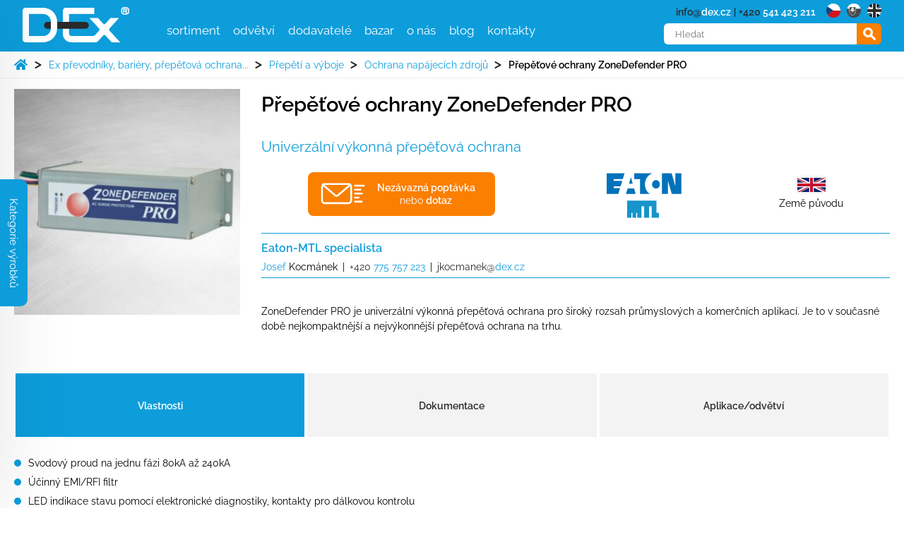

--- FILE ---
content_type: text/html; charset=UTF-8
request_url: https://www.dex.cz/produkt/zonedefender-pro/
body_size: 19250
content:
<!DOCTYPE html>
<html lang="cs">
<head>

<!--CookieYes banner kod - druha cast v index.php-->
	<!--CookieYes banner kod-->


	<meta charset="UTF-8">
	<meta name="viewport" content="width=device-width, initial-scale=1.0">
	
    <link rel="apple-touch-icon" sizes="180x180" href="https://www.dex.cz/wp-content/themes/dex/pub/favicon/apple-touch-icon.png">
    <link rel="icon" type="image/png" sizes="192x192"  href="https://www.dex.cz/wp-content/themes/dex/pub/favicon/android-icon-192x192.png">
    <link rel="icon" type="image/png" sizes="32x32" href="https://www.dex.cz/wp-content/themes/dex/pub/favicon/favicon-32x32.png">
    <link rel="icon" type="image/png" sizes="16x16" href="https://www.dex.cz/wp-content/themes/dex/pub/favicon/favicon-16x16.png">
    <link rel="manifest" href="https://www.dex.cz/wp-content/themes/dex/pub/favicon/site.webmanifest">
    <link rel="mask-icon" href="https://www.dex.cz/wp-content/themes/dex/pub/favicon/safari-pinned-tab.svg" color="#0d9ddb">
    <meta name="msapplication-TileColor" content="#0d9ddb">
    <meta name="msapplication-TileImage" content="https://www.dex.cz/wp-content/themes/dex/pub/favicon/ms-icon-144x144.png">
    <meta name="theme-color" content="#0d9ddb">
    <link rel="shortcut icon" href="https://www.dex.cz/wp-content/themes/dex/pub/favicon/favicon.ico" type="image/x-icon">
	<link rel="stylesheet" href="https://unpkg.com/flickity@2/dist/flickity.min.css">
	<script src="https://unpkg.com/flickity@2/dist/flickity.pkgd.min.js"></script>
	<link rel="stylesheet" href="https://www.dex.cz/wp-content/themes/dex/pub/style.css?v=3" media="all">
	<link rel="stylesheet" href="https://www.dex.cz/wp-content/themes/dex/style-custom.css?v=3" media="all">
		<!--[if (lt IE 9)&(!IEMobile)]><script src="https://www.dex.cz/wp-content/themes/dex/pub/js/oldie.js"></script><![endif]-->
	<meta name='robots' content='index, follow, max-image-preview:large, max-snippet:-1, max-video-preview:-1' />
	<style>img:is([sizes="auto" i], [sizes^="auto," i]) { contain-intrinsic-size: 3000px 1500px }</style>
	<script id="cookie-law-info-gcm-var-js">
var _ckyGcm = {"status":true,"default_settings":[{"analytics":"denied","advertisement":"denied","functional":"denied","necessary":"granted","ad_user_data":"denied","ad_personalization":"denied","regions":"All"}],"wait_for_update":2000,"url_passthrough":false,"ads_data_redaction":false};
</script>
<script id="cookie-law-info-gcm-js" type="text/javascript" src="https://www.dex.cz/wp-content/plugins/cookie-law-info/lite/frontend/js/gcm.min.js"></script>
<script id="cookieyes" type="text/javascript" src="https://cdn-cookieyes.com/client_data/a98d186c758eca1b000d9525/script.js"></script>
	<!-- This site is optimized with the Yoast SEO plugin v25.3 - https://yoast.com/wordpress/plugins/seo/ -->
	<title>Přepěťové ochrany ZoneDefender PRO - D-Ex Instruments</title>
	<meta name="description" content="Univerzální výkonná přepěťová ochrana" />
	<link rel="canonical" href="https://www.dex.cz/produkt/zonedefender-pro/" />
	<meta property="og:locale" content="cs_CZ" />
	<meta property="og:type" content="article" />
	<meta property="og:title" content="Přepěťové ochrany ZoneDefender PRO - D-Ex Instruments" />
	<meta property="og:description" content="Univerzální výkonná přepěťová ochrana" />
	<meta property="og:url" content="https://www.dex.cz/produkt/zonedefender-pro/" />
	<meta property="og:site_name" content="D-Ex Instruments" />
	<meta property="article:modified_time" content="2020-09-14T07:15:37+00:00" />
	<meta name="twitter:card" content="summary_large_image" />
	<!-- / Yoast SEO plugin. -->


<style id='classic-theme-styles-inline-css' type='text/css'>
/*! This file is auto-generated */
.wp-block-button__link{color:#fff;background-color:#32373c;border-radius:9999px;box-shadow:none;text-decoration:none;padding:calc(.667em + 2px) calc(1.333em + 2px);font-size:1.125em}.wp-block-file__button{background:#32373c;color:#fff;text-decoration:none}
</style>
<style id='global-styles-inline-css' type='text/css'>
:root{--wp--preset--aspect-ratio--square: 1;--wp--preset--aspect-ratio--4-3: 4/3;--wp--preset--aspect-ratio--3-4: 3/4;--wp--preset--aspect-ratio--3-2: 3/2;--wp--preset--aspect-ratio--2-3: 2/3;--wp--preset--aspect-ratio--16-9: 16/9;--wp--preset--aspect-ratio--9-16: 9/16;--wp--preset--color--black: #000000;--wp--preset--color--cyan-bluish-gray: #abb8c3;--wp--preset--color--white: #ffffff;--wp--preset--color--pale-pink: #f78da7;--wp--preset--color--vivid-red: #cf2e2e;--wp--preset--color--luminous-vivid-orange: #ff6900;--wp--preset--color--luminous-vivid-amber: #fcb900;--wp--preset--color--light-green-cyan: #7bdcb5;--wp--preset--color--vivid-green-cyan: #00d084;--wp--preset--color--pale-cyan-blue: #8ed1fc;--wp--preset--color--vivid-cyan-blue: #0693e3;--wp--preset--color--vivid-purple: #9b51e0;--wp--preset--gradient--vivid-cyan-blue-to-vivid-purple: linear-gradient(135deg,rgba(6,147,227,1) 0%,rgb(155,81,224) 100%);--wp--preset--gradient--light-green-cyan-to-vivid-green-cyan: linear-gradient(135deg,rgb(122,220,180) 0%,rgb(0,208,130) 100%);--wp--preset--gradient--luminous-vivid-amber-to-luminous-vivid-orange: linear-gradient(135deg,rgba(252,185,0,1) 0%,rgba(255,105,0,1) 100%);--wp--preset--gradient--luminous-vivid-orange-to-vivid-red: linear-gradient(135deg,rgba(255,105,0,1) 0%,rgb(207,46,46) 100%);--wp--preset--gradient--very-light-gray-to-cyan-bluish-gray: linear-gradient(135deg,rgb(238,238,238) 0%,rgb(169,184,195) 100%);--wp--preset--gradient--cool-to-warm-spectrum: linear-gradient(135deg,rgb(74,234,220) 0%,rgb(151,120,209) 20%,rgb(207,42,186) 40%,rgb(238,44,130) 60%,rgb(251,105,98) 80%,rgb(254,248,76) 100%);--wp--preset--gradient--blush-light-purple: linear-gradient(135deg,rgb(255,206,236) 0%,rgb(152,150,240) 100%);--wp--preset--gradient--blush-bordeaux: linear-gradient(135deg,rgb(254,205,165) 0%,rgb(254,45,45) 50%,rgb(107,0,62) 100%);--wp--preset--gradient--luminous-dusk: linear-gradient(135deg,rgb(255,203,112) 0%,rgb(199,81,192) 50%,rgb(65,88,208) 100%);--wp--preset--gradient--pale-ocean: linear-gradient(135deg,rgb(255,245,203) 0%,rgb(182,227,212) 50%,rgb(51,167,181) 100%);--wp--preset--gradient--electric-grass: linear-gradient(135deg,rgb(202,248,128) 0%,rgb(113,206,126) 100%);--wp--preset--gradient--midnight: linear-gradient(135deg,rgb(2,3,129) 0%,rgb(40,116,252) 100%);--wp--preset--font-size--small: 13px;--wp--preset--font-size--medium: 20px;--wp--preset--font-size--large: 36px;--wp--preset--font-size--x-large: 42px;--wp--preset--spacing--20: 0.44rem;--wp--preset--spacing--30: 0.67rem;--wp--preset--spacing--40: 1rem;--wp--preset--spacing--50: 1.5rem;--wp--preset--spacing--60: 2.25rem;--wp--preset--spacing--70: 3.38rem;--wp--preset--spacing--80: 5.06rem;--wp--preset--shadow--natural: 6px 6px 9px rgba(0, 0, 0, 0.2);--wp--preset--shadow--deep: 12px 12px 50px rgba(0, 0, 0, 0.4);--wp--preset--shadow--sharp: 6px 6px 0px rgba(0, 0, 0, 0.2);--wp--preset--shadow--outlined: 6px 6px 0px -3px rgba(255, 255, 255, 1), 6px 6px rgba(0, 0, 0, 1);--wp--preset--shadow--crisp: 6px 6px 0px rgba(0, 0, 0, 1);}:where(.is-layout-flex){gap: 0.5em;}:where(.is-layout-grid){gap: 0.5em;}body .is-layout-flex{display: flex;}.is-layout-flex{flex-wrap: wrap;align-items: center;}.is-layout-flex > :is(*, div){margin: 0;}body .is-layout-grid{display: grid;}.is-layout-grid > :is(*, div){margin: 0;}:where(.wp-block-columns.is-layout-flex){gap: 2em;}:where(.wp-block-columns.is-layout-grid){gap: 2em;}:where(.wp-block-post-template.is-layout-flex){gap: 1.25em;}:where(.wp-block-post-template.is-layout-grid){gap: 1.25em;}.has-black-color{color: var(--wp--preset--color--black) !important;}.has-cyan-bluish-gray-color{color: var(--wp--preset--color--cyan-bluish-gray) !important;}.has-white-color{color: var(--wp--preset--color--white) !important;}.has-pale-pink-color{color: var(--wp--preset--color--pale-pink) !important;}.has-vivid-red-color{color: var(--wp--preset--color--vivid-red) !important;}.has-luminous-vivid-orange-color{color: var(--wp--preset--color--luminous-vivid-orange) !important;}.has-luminous-vivid-amber-color{color: var(--wp--preset--color--luminous-vivid-amber) !important;}.has-light-green-cyan-color{color: var(--wp--preset--color--light-green-cyan) !important;}.has-vivid-green-cyan-color{color: var(--wp--preset--color--vivid-green-cyan) !important;}.has-pale-cyan-blue-color{color: var(--wp--preset--color--pale-cyan-blue) !important;}.has-vivid-cyan-blue-color{color: var(--wp--preset--color--vivid-cyan-blue) !important;}.has-vivid-purple-color{color: var(--wp--preset--color--vivid-purple) !important;}.has-black-background-color{background-color: var(--wp--preset--color--black) !important;}.has-cyan-bluish-gray-background-color{background-color: var(--wp--preset--color--cyan-bluish-gray) !important;}.has-white-background-color{background-color: var(--wp--preset--color--white) !important;}.has-pale-pink-background-color{background-color: var(--wp--preset--color--pale-pink) !important;}.has-vivid-red-background-color{background-color: var(--wp--preset--color--vivid-red) !important;}.has-luminous-vivid-orange-background-color{background-color: var(--wp--preset--color--luminous-vivid-orange) !important;}.has-luminous-vivid-amber-background-color{background-color: var(--wp--preset--color--luminous-vivid-amber) !important;}.has-light-green-cyan-background-color{background-color: var(--wp--preset--color--light-green-cyan) !important;}.has-vivid-green-cyan-background-color{background-color: var(--wp--preset--color--vivid-green-cyan) !important;}.has-pale-cyan-blue-background-color{background-color: var(--wp--preset--color--pale-cyan-blue) !important;}.has-vivid-cyan-blue-background-color{background-color: var(--wp--preset--color--vivid-cyan-blue) !important;}.has-vivid-purple-background-color{background-color: var(--wp--preset--color--vivid-purple) !important;}.has-black-border-color{border-color: var(--wp--preset--color--black) !important;}.has-cyan-bluish-gray-border-color{border-color: var(--wp--preset--color--cyan-bluish-gray) !important;}.has-white-border-color{border-color: var(--wp--preset--color--white) !important;}.has-pale-pink-border-color{border-color: var(--wp--preset--color--pale-pink) !important;}.has-vivid-red-border-color{border-color: var(--wp--preset--color--vivid-red) !important;}.has-luminous-vivid-orange-border-color{border-color: var(--wp--preset--color--luminous-vivid-orange) !important;}.has-luminous-vivid-amber-border-color{border-color: var(--wp--preset--color--luminous-vivid-amber) !important;}.has-light-green-cyan-border-color{border-color: var(--wp--preset--color--light-green-cyan) !important;}.has-vivid-green-cyan-border-color{border-color: var(--wp--preset--color--vivid-green-cyan) !important;}.has-pale-cyan-blue-border-color{border-color: var(--wp--preset--color--pale-cyan-blue) !important;}.has-vivid-cyan-blue-border-color{border-color: var(--wp--preset--color--vivid-cyan-blue) !important;}.has-vivid-purple-border-color{border-color: var(--wp--preset--color--vivid-purple) !important;}.has-vivid-cyan-blue-to-vivid-purple-gradient-background{background: var(--wp--preset--gradient--vivid-cyan-blue-to-vivid-purple) !important;}.has-light-green-cyan-to-vivid-green-cyan-gradient-background{background: var(--wp--preset--gradient--light-green-cyan-to-vivid-green-cyan) !important;}.has-luminous-vivid-amber-to-luminous-vivid-orange-gradient-background{background: var(--wp--preset--gradient--luminous-vivid-amber-to-luminous-vivid-orange) !important;}.has-luminous-vivid-orange-to-vivid-red-gradient-background{background: var(--wp--preset--gradient--luminous-vivid-orange-to-vivid-red) !important;}.has-very-light-gray-to-cyan-bluish-gray-gradient-background{background: var(--wp--preset--gradient--very-light-gray-to-cyan-bluish-gray) !important;}.has-cool-to-warm-spectrum-gradient-background{background: var(--wp--preset--gradient--cool-to-warm-spectrum) !important;}.has-blush-light-purple-gradient-background{background: var(--wp--preset--gradient--blush-light-purple) !important;}.has-blush-bordeaux-gradient-background{background: var(--wp--preset--gradient--blush-bordeaux) !important;}.has-luminous-dusk-gradient-background{background: var(--wp--preset--gradient--luminous-dusk) !important;}.has-pale-ocean-gradient-background{background: var(--wp--preset--gradient--pale-ocean) !important;}.has-electric-grass-gradient-background{background: var(--wp--preset--gradient--electric-grass) !important;}.has-midnight-gradient-background{background: var(--wp--preset--gradient--midnight) !important;}.has-small-font-size{font-size: var(--wp--preset--font-size--small) !important;}.has-medium-font-size{font-size: var(--wp--preset--font-size--medium) !important;}.has-large-font-size{font-size: var(--wp--preset--font-size--large) !important;}.has-x-large-font-size{font-size: var(--wp--preset--font-size--x-large) !important;}
:where(.wp-block-post-template.is-layout-flex){gap: 1.25em;}:where(.wp-block-post-template.is-layout-grid){gap: 1.25em;}
:where(.wp-block-columns.is-layout-flex){gap: 2em;}:where(.wp-block-columns.is-layout-grid){gap: 2em;}
:root :where(.wp-block-pullquote){font-size: 1.5em;line-height: 1.6;}
</style>
<link rel='stylesheet' id='cpsh-shortcodes-css' href='https://www.dex.cz/wp-content/plugins/column-shortcodes//assets/css/shortcodes.css?ver=1.0.1' type='text/css' media='all' />
<link rel='stylesheet' id='contact-form-7-css' href='https://www.dex.cz/wp-content/plugins/contact-form-7/includes/css/styles.css?ver=6.1' type='text/css' media='all' />
<link rel='stylesheet' id='wpml-legacy-horizontal-list-0-css' href='https://www.dex.cz/wp-content/plugins/sitepress-multilingual-cms/templates/language-switchers/legacy-list-horizontal/style.min.css?ver=1' type='text/css' media='all' />
<link rel='stylesheet' id='dflip-style-css' href='https://www.dex.cz/wp-content/plugins/3d-flipbook-dflip-lite/assets/css/dflip.min.css?ver=2.3.65' type='text/css' media='all' />
<link rel='stylesheet' id='lgc-unsemantic-grid-responsive-tablet-css' href='https://www.dex.cz/wp-content/plugins/lightweight-grid-columns/css/unsemantic-grid-responsive-tablet.css?ver=1.0' type='text/css' media='all' />
<script type="text/javascript" id="wpml-cookie-js-extra">
/* <![CDATA[ */
var wpml_cookies = {"wp-wpml_current_language":{"value":"cs","expires":1,"path":"\/"}};
var wpml_cookies = {"wp-wpml_current_language":{"value":"cs","expires":1,"path":"\/"}};
/* ]]> */
</script>
<script type="text/javascript" src="https://www.dex.cz/wp-content/plugins/sitepress-multilingual-cms/res/js/cookies/language-cookie.js?ver=476000" id="wpml-cookie-js" defer="defer" data-wp-strategy="defer"></script>
<script type="text/javascript" src="https://www.dex.cz/wp-includes/js/jquery/jquery.min.js?ver=3.7.1" id="jquery-core-js"></script>
<script type="text/javascript" src="https://www.dex.cz/wp-includes/js/jquery/jquery-migrate.min.js?ver=3.4.1" id="jquery-migrate-js"></script>
<script type="text/javascript" id="wpml-xdomain-data-js-extra">
/* <![CDATA[ */
var wpml_xdomain_data = {"css_selector":"wpml-ls-item","ajax_url":"https:\/\/www.dex.cz\/wp-admin\/admin-ajax.php","current_lang":"cs","_nonce":"3a20dae634"};
/* ]]> */
</script>
<script type="text/javascript" src="https://www.dex.cz/wp-content/plugins/sitepress-multilingual-cms/res/js/xdomain-data.js?ver=476000" id="wpml-xdomain-data-js" defer="defer" data-wp-strategy="defer"></script>
<meta name="generator" content="WPML ver:4.7.6 stt:9,1,10;" />
<link rel="alternate" hreflang="cs" href="https://www.dex.cz/produkt/zonedefender-pro/" />
<link rel="alternate" hreflang="sk" href="https://www.dex.sk/produkt/zonedefender-pro/" />
<link rel="alternate" hreflang="x-default" href="https://www.dex.cz/produkt/zonedefender-pro/" />
		<!--[if lt IE 9]>
			<link rel="stylesheet" href="https://www.dex.cz/wp-content/plugins/lightweight-grid-columns/css/ie.min.css" />
		<![endif]-->
			<!-- Google Tag Manager -->
		<script>(function(w,d,s,l,i){w[l]=w[l]||[];w[l].push({'gtm.start':
		new Date().getTime(),event:'gtm.js'});var f=d.getElementsByTagName(s)[0],
		j=d.createElement(s),dl=l!='dataLayer'?'&l='+l:'';j.async=true;j.src=
		'https://www.googletagmanager.com/gtm.js?id='+i+dl;f.parentNode.insertBefore(j,f);
		})(window,document,'script','dataLayer','GTM-5XJ3ZBL');</script>
		<!-- End Google Tag Manager -->

			<script>
	  document.addEventListener('DOMContentLoaded', function() {
	    // Target the accept and refuse buttons using their IDs
	    var acceptButton = document.querySelector('#cn-accept-cookie');
	    var refuseButton = document.querySelector('#cn-refuse-cookie');

	    // If the accept button exists, add a click event listener
	    if (acceptButton) {
	      acceptButton.addEventListener('click', function() {
	        // Push consent granted to the dataLayer
	        window.dataLayer = window.dataLayer || [];
	        window.dataLayer.push({
	          'event': 'consent_update',
	          'consentGranted': true
	        });
	      });
	    }

	    // If the refuse button exists, add a click event listener
	    if (refuseButton) {
	      refuseButton.addEventListener('click', function() {
	        // Push consent denied to the dataLayer
	        window.dataLayer = window.dataLayer || [];
	        window.dataLayer.push({
	          'event': 'consent_update',
	          'consentGranted': false
	        });
	      });
	    }
	  });
	</script>
</head>
<body>
	<div id="all" >
		<header>
			<div class="container">
				<input class="menu-btn" type="checkbox" id="menu-btn" />
				<label class="menu-icon mobil_tlacicko_menu_zavrit" for="menu-btn" content="zavřít">
					<div id="nav-icon3">
						<span></span>
						<span></span>
						<span></span>
						<span></span>
					</div>
				</label>
						<h1><a href="https://www.dex.cz/"><span>Přepěťové ochrany ZoneDefender PRO</span></a></h1>				<logo><a href="https://www.dex.cz/"><img src="https://www.dex.cz/wp-content/themes/project/pub/img/dex-logo-onblue.svg" alt="logo D-Ex" width="151" height="50" loading="lazy" /></a></logo>
				



				<menu>
					<ul>






						<li class="menuitem">
							<a href="#">sortiment</a>
							<ul class="kategorie">
								<li><a class="nazevkategorie" href="https://www.dex.cz/kategorie_produkty/mereni/">Měřicí technika</a>
										<ul><li><a href="https://www.dex.cz/kategorie_produkty/mereni_regulace_tlaku/">Měření a regulace tlaku</a></li><li><a href="https://www.dex.cz/kategorie_produkty/mereni_vysky_hladiny/">Měření výšky hladiny</a></li><li><a href="https://www.dex.cz/kategorie_produkty/mereni-polohy-otacek-a-uhlu-natoceni/">Měření polohy, otáček, délek a úhlů natočení</a></li><li><a href="https://www.dex.cz/kategorie_produkty/mereni_regulace_prutoku/">Měření a regulace průtoku</a></li><li><a href="https://www.dex.cz/kategorie_produkty/merici-systemy/">Měřicí systémy</a></li><li><a href="https://www.dex.cz/kategorie_produkty/mereni-teploty-termografie/">Měření teploty</a></li><li><a href="https://www.dex.cz/kategorie_produkty/mereni_vlhkosti/">Měření vlhkosti</a></li><li><a href="https://www.dex.cz/kategorie_produkty/rosny_bod/">Měření rosného bodu</a></li><li><a href="https://www.dex.cz/kategorie_produkty/detekce_plynu/">Měření a detekce plynů</a></li><li><a href="https://www.dex.cz/kategorie_produkty/monitoring-transformatorovych-oleju/">Monitoring transformátorových olejů</a></li><li><a href="https://www.dex.cz/kategorie_produkty/meteo/">Průmyslové meteoaplikace</a></li><li><a href="https://www.dex.cz/kategorie_produkty/slunecni_zareni/">Měření slunečního záření</a></li>
											</ul>
										</li><li><a class="nazevkategorie" href="https://www.dex.cz/kategorie_produkty/kalibracni_technika/">Kalibrační technika</a>
										<ul><li><a href="https://www.dex.cz/kategorie_produkty/kalibratory_tlaku/">Kalibrátory tlaku</a></li><li><a href="https://www.dex.cz/kategorie_produkty/kaliratory_elektrickych_velicin/">Kalibrátory elektrických veličin</a></li><li><a href="https://www.dex.cz/kategorie_produkty/kalibratory_teploty/">Kalibrátory teploty</a></li><li><a href="https://www.dex.cz/kategorie_produkty/kalibratory_adts/">Kalibrátory leteckých přístrojů</a></li><li><a href="https://www.dex.cz/kategorie_produkty/kalibracni_programy/">Kalibrační programy</a></li><li><a href="https://www.dex.cz/kategorie_produkty/kalibrator_prutok/">Kalibrátory malého hmotnostního průtoku</a></li><li><a href="https://www.dex.cz/kategorie_produkty/kalibratory_vlhkosti/">Kalibrátory vlhkosti</a></li>
											</ul>
										</li><li><a class="nazevkategorie" href="https://www.dex.cz/kategorie_produkty/ventily_fitinky_rychlospojky/">Průmyslové armatury</a>
										<ul><li><a href="https://www.dex.cz/kategorie_produkty/ventily/">Ventily</a></li><li><a href="https://www.dex.cz/kategorie_produkty/sroubeni/">Šroubení</a></li><li><a href="https://www.dex.cz/kategorie_produkty/rychlospojky/">Hadicové rychlospojky</a></li><li><a href="https://www.dex.cz/kategorie_produkty/vzorkovaci_nadoby/">Vzorkovací nádoby</a></li><li><a href="https://www.dex.cz/kategorie_produkty/flexibilni_hadice/">Flexibilní hadice</a></li><li><a href="https://www.dex.cz/kategorie_produkty/filtry/">Filtry</a></li>
											</ul>
										</li><li><a class="nazevkategorie" href="https://www.dex.cz/kategorie_produkty/ex_prevodniky/">Ex převodníky, bariéry, přepěťová ochrana...</a>
										<ul><li><a href="https://www.dex.cz/kategorie_produkty/isethernet/">Jiskrově bezpečný ethernet</a></li><li><a href="https://www.dex.cz/kategorie_produkty/zenerovy_bariery/">Zenerovy bariéry</a></li><li><a href="https://www.dex.cz/kategorie_produkty/galvanicke_oddelovace/">Galvanické oddělovače</a></li><li><a href="https://www.dex.cz/kategorie_produkty/multiplexery/">Multiplexery</a></li><li><a href="https://www.dex.cz/kategorie_produkty/zaver_s_pretlakem/">Závěr s vnitřním přetlakem</a></li><li><a href="https://www.dex.cz/kategorie_produkty/prepeti/">Přepětí a výboje</a></li>
											</ul>
										</li><li><a class="nazevkategorie" href="https://www.dex.cz/kategorie_produkty/signalizace_vizualizace/">Signalizace a vizualizace</a>
										<ul><li><a href="https://www.dex.cz/kategorie_produkty/displeje/">Zobrazovače, Displeje</a></li><li><a href="https://www.dex.cz/kategorie_produkty/signalizace/">Optická signalizace</a></li><li><a href="https://www.dex.cz/kategorie_produkty/akusticka-signalizace/">Akustická signalizace</a></li><li><a href="https://www.dex.cz/kategorie_produkty/hlasice/">Hlásiče, ovládací a propojovací skříně</a></li><li><a href="https://www.dex.cz/kategorie_produkty/panel_pc/">Průmyslová PC a terminály</a></li><li><a href="https://www.dex.cz/kategorie_produkty/kamery/">Průmyslové kamery</a></li><li><a href="https://www.dex.cz/kategorie_produkty/baterky/">Ruční svítilny</a></li>
											</ul>
										</li><li><a class="nazevkategorie" href="https://www.dex.cz/kategorie_produkty/ridici_systemy/">Bezpečnostní řídicí systémy</a>
										<ul><li><a href="https://www.dex.cz/kategorie_produkty/hardware/">Hardware pro řídicí systémy</a></li><li><a href="https://www.dex.cz/kategorie_produkty/software-pro-ridici-systemy/">Software pro řídicí systémy</a></li>
											</ul>
										</li>							</ul>
						</li>

																		<li class="menuitem">
													<a href="#">odvětví</a>
													<ul class="odvetvi">
														
															<li>
																<a href='https://www.dex.cz/odvetvi/automotive/'><img alt='ikona odvětví Automotive' src='https://www.dex.cz/wp-content/themes/dex/pub/img/ico-odvetvi/automotive.svg' />Automotive</a>
															</li>
															
															<li>
																<a href='https://www.dex.cz/odvetvi/baterie/'><img alt='ikona odvětví Baterie' src='https://www.dex.cz/wp-content/themes/dex/pub/img/ico-odvetvi/baterie.svg' />Baterie</a>
															</li>
															
															<li>
																<a href='https://www.dex.cz/odvetvi/bioprocesy-a-bioreaktory/'><img alt='ikona odvětví Bioprocesy a bioreaktory' src='https://www.dex.cz/wp-content/themes/dex/pub/img/ico-odvetvi/bioprocesy-bioreaktory.svg' />Bioprocesy a bioreaktory</a>
															</li>
															
															<li>
																<a href='https://www.dex.cz/odvetvi/ciste-prostory/'><img alt='ikona odvětví Čisté prostory' src='https://www.dex.cz/wp-content/themes/dex/pub/img/ico-odvetvi/ciste-prostory.svg' />Čisté prostory</a>
															</li>
															
															<li>
																<a href='https://www.dex.cz/odvetvi/datova-centra/'><img alt='ikona odvětví Datová centra' src='https://www.dex.cz/wp-content/themes/dex/pub/img/ico-odvetvi/datova-centra.svg' />Datová centra</a>
															</li>
															
															<li>
																<a href='https://www.dex.cz/odvetvi/drevarstvi-a-papirenstvi/'><img alt='ikona odvětví Dřevařství a papírenství' src='https://www.dex.cz/wp-content/themes/dex/pub/img/ico-odvetvi/drevarstvi.svg' />Dřevařství a papírenství</a>
															</li>
															
															<li>
																<a href='https://www.dex.cz/odvetvi/energetika/'><img alt='ikona odvětví Energetika' src='https://www.dex.cz/wp-content/themes/dex/pub/img/ico-odvetvi/energetika.svg' />Energetika</a>
															</li>
															
															<li>
																<a href='https://www.dex.cz/odvetvi/farmacie-a-medicina/'><img alt='ikona odvětví Farmacie a medicína' src='https://www.dex.cz/wp-content/themes/dex/pub/img/ico-odvetvi/farmacie-medicina.svg' />Farmacie a medicína</a>
															</li>
															
															<li>
																<a href='https://www.dex.cz/odvetvi/hutnictvi-a-hornictvi/'><img alt='ikona odvětví Hutnictví a hornictví' src='https://www.dex.cz/wp-content/themes/dex/pub/img/ico-odvetvi/hutnictvi-hornictvi.svg' />Hutnictví a hornictví</a>
															</li>
															
															<li>
																<a href='https://www.dex.cz/odvetvi/hvac-a-kvalita-vnitrniho-vzduchu/'><img alt='ikona odvětví HVAC a kvalita vnitřního vzduchu' src='https://www.dex.cz/wp-content/themes/dex/pub/img/ico-odvetvi/hvac.svg' />HVAC a kvalita vnitřního vzduchu</a>
															</li>
															
															<li>
																<a href='https://www.dex.cz/odvetvi/chemie-a-petrochemie/'><img alt='ikona odvětví Chemie a petrochemie' src='https://www.dex.cz/wp-content/themes/dex/pub/img/ico-odvetvi/chemie-petrochemie.svg' />Chemie a petrochemie</a>
															</li>
															
															<li>
																<a href='https://www.dex.cz/odvetvi/obnovitelne-zdroje/'><img alt='ikona odvětví Obnovitelné zdroje' src='https://www.dex.cz/wp-content/themes/dex/pub/img/ico-odvetvi/obnovitelne-zdroje.svg' />Obnovitelné zdroje</a>
															</li>
															
															<li>
																<a href='https://www.dex.cz/odvetvi/palivove-clanky/'><img alt='ikona odvětví Palivové články' src='https://www.dex.cz/wp-content/themes/dex/pub/img/ico-odvetvi/palivove-clanky.svg' />Palivové články</a>
															</li>
															
															<li>
																<a href='https://www.dex.cz/odvetvi/polohovani-a-robotika/'><img alt='ikona odvětví Polohování a robotika' src='https://www.dex.cz/wp-content/themes/dex/pub/img/ico-odvetvi/polohovani-robotika.svg' />Polohování a robotika</a>
															</li>
															
															<li>
																<a href='https://www.dex.cz/odvetvi/polovodice/'><img alt='ikona odvětví Polovodiče' src='https://www.dex.cz/wp-content/themes/dex/pub/img/ico-odvetvi/polovodice.svg' />Polovodiče</a>
															</li>
															
															<li>
																<a href='https://www.dex.cz/odvetvi/potravinarstvi-napoje/'><img alt='ikona odvětví Potravinářství a nápoje' src='https://www.dex.cz/wp-content/themes/dex/pub/img/ico-odvetvi/potravinarstvi-napoje.svg' />Potravinářství a nápoje</a>
															</li>
															
															<li>
																<a href='https://www.dex.cz/odvetvi/skladovani/'><img alt='ikona odvětví Skladování' src='https://www.dex.cz/wp-content/themes/dex/pub/img/ico-odvetvi/skladovani.svg' />Skladování</a>
															</li>
															
															<li>
																<a href='https://www.dex.cz/odvetvi/sklarstvi/'><img alt='ikona odvětví Sklářství' src='https://www.dex.cz/wp-content/themes/dex/pub/img/ico-odvetvi/sklarstvi.svg' />Sklářství</a>
															</li>
															
															<li>
																<a href='https://www.dex.cz/odvetvi/strojirenstvi/'><img alt='ikona odvětví Strojírenství' src='https://www.dex.cz/wp-content/themes/dex/pub/img/ico-odvetvi/prumysl.svg' />Strojírenství</a>
															</li>
															
															<li>
																<a href='https://www.dex.cz/odvetvi/transport-a-logistika/'><img alt='ikona odvětví Transport a logistika' src='https://www.dex.cz/wp-content/themes/dex/pub/img/ico-odvetvi/transport-logistika.svg' />Transport a logistika</a>
															</li>
															
															<li>
																<a href='https://www.dex.cz/odvetvi/veda-a-vyzkum/'><img alt='ikona odvětví Věda a výzkum' src='https://www.dex.cz/wp-content/themes/dex/pub/img/ico-odvetvi/veda-vyzkum.svg' />Věda a výzkum</a>
															</li>
															
															<li>
																<a href='https://www.dex.cz/odvetvi/vodik/'><img alt='ikona odvětví Vodík' src='https://www.dex.cz/wp-content/themes/dex/pub/img/ico-odvetvi/vodik.svg' />Vodík</a>
															</li>
															
															<li>
																<a href='https://www.dex.cz/odvetvi/vodohospodarstvi/'><img alt='ikona odvětví Vodohospodářství' src='https://www.dex.cz/wp-content/themes/dex/pub/img/ico-odvetvi/vodohospodarstvi.svg' />Vodohospodářství</a>
															</li>
															
															<li>
																<a href='https://www.dex.cz/odvetvi/zemedelstvi/'><img alt='ikona odvětví Zemědělství' src='https://www.dex.cz/wp-content/themes/dex/pub/img/ico-odvetvi/zemedelstvi.svg' />Zemědělství</a>
															</li>
															
															<li>
																<a href='https://www.dex.cz/odvetvi/zivotni-prostredi/'><img alt='ikona odvětví Životní prostředí' src='https://www.dex.cz/wp-content/themes/dex/pub/img/ico-odvetvi/zivotni-prostredi.svg' />Životní prostředí</a>
															</li>
																												</ul>
												</li>
						


						<li class="menuitem">
							<a href="https://www.dex.cz/dodavatele/">dodavatelé</a>
								<ul class="manufacturers">
									<li class="menuinstruments">
										<ul>
											
													<li>
														<a href="https://www.dex.cz/vyrobci_produkty/adaro/">
															<img class="logovyrobce" alt="logo výrobce ADARO" src="https://www.dex.cz/uploads/loga/adalit-by-adaro.svg" width="90" height="50" />ADARO
														</a>
													</li>
													<li>
														<a href="https://www.dex.cz/vyrobci_produkty/additel/">
															<img class="logovyrobce" alt="logo výrobce Additel" src="https://www.dex.cz/uploads/loga/additel-logo.svg" width="90" height="50" />Additel
														</a>
													</li>
													<li>
														<a href="https://www.dex.cz/vyrobci_produkty/alco-valves-group/">
															<img class="logovyrobce" alt="logo výrobce Alco Valves Group" src="https://www.dex.cz/uploads/loga/alco-valves.svg" width="90" height="50" />Alco Valves Group
														</a>
													</li>
													<li>
														<a href="https://www.dex.cz/vyrobci_produkty/ametek-crystal_pressure/">
															<img class="logovyrobce" alt="logo výrobce Crystal Pressure" src="https://www.dex.cz/uploads/2024/02/crystal-pressure.png" width="90" height="50" />Crystal Pressure
														</a>
													</li>
													<li>
														<a href="https://www.dex.cz/vyrobci_produkty/advanced-pressure-technology/">
															<img class="logovyrobce" alt="logo výrobce AP Tech" src="https://www.dex.cz/uploads/loga/AP-tech.svg" width="90" height="50" />AP Tech
														</a>
													</li>
													<li>
														<a href="https://www.dex.cz/vyrobci_produkty/beka-associates/">
															<img class="logovyrobce" alt="logo výrobce BEKA associates" src="https://www.dex.cz/uploads/loga/beka.svg" width="90" height="50" />BEKA associates
														</a>
													</li>
													<li>
														<a href="https://www.dex.cz/vyrobci_produkty/bronkhorst/">
															<img class="logovyrobce" alt="logo výrobce Bronkhorst" src="https://www.dex.cz/uploads/loga/bronkhorst.svg" width="90" height="50" />Bronkhorst
														</a>
													</li>
													<li>
														<a href="https://www.dex.cz/vyrobci_produkty/cpc/">
															<img class="logovyrobce" alt="logo výrobce CPC" src="https://www.dex.cz/uploads/loga/cpc.svg" width="90" height="50" />CPC
														</a>
													</li>
													<li>
														<a href="https://www.dex.cz/vyrobci_produkty/eaton-azonix/">
															<img class="logovyrobce" alt="logo výrobce Eaton-Azonix" src="https://www.dex.cz/uploads/loga/EATON-azonix.svg" width="90" height="50" />Eaton-Azonix
														</a>
													</li>
													<li>
														<a href="https://www.dex.cz/vyrobci_produkty/eaton_gecma/">
															<img class="logovyrobce" alt="logo výrobce Eaton-Gecma" src="https://www.dex.cz/uploads/loga/EATON-gecma.svg" width="90" height="50" />Eaton-Gecma
														</a>
													</li>
													<li>
														<a href="https://www.dex.cz/vyrobci_produkty/eaton-medc/">
															<img class="logovyrobce" alt="logo výrobce Eaton-MEDC" src="https://www.dex.cz/uploads/loga/EATON-MEDC.svg" width="90" height="50" />Eaton-MEDC
														</a>
													</li>
													<li>
														<a href="https://www.dex.cz/vyrobci_produkty/mtl/">
															<img class="logovyrobce" alt="logo výrobce Eaton-MTL" src="https://www.dex.cz/uploads/loga/EATON-MTL.svg" width="90" height="50" />Eaton-MTL
														</a>
													</li>
													<li>
														<a href="https://www.dex.cz/vyrobci_produkty/eaton-fhf/">
															<img class="logovyrobce" alt="logo výrobce Eaton-FHF" src="https://www.dex.cz/uploads/2024/01/EATON-fhf-3.png" width="90" height="50" />Eaton-FHF
														</a>
													</li>
													<li>
														<a href="https://www.dex.cz/vyrobci_produkty/eko_instruments/">
															<img class="logovyrobce" alt="logo výrobce EKO Instruments" src="https://www.dex.cz/uploads/loga/eko-instruments.svg" width="90" height="50" />EKO Instruments
														</a>
													</li>
													<li>
														<a href="https://www.dex.cz/vyrobci_produkty/expo/">
															<img class="logovyrobce" alt="logo výrobce Expo Technologies" src="https://www.dex.cz/uploads/loga/expo.png" width="90" height="50" />Expo Technologies
														</a>
													</li>
													<li>
														<a href="https://www.dex.cz/vyrobci_produkty/fluke_calibration/">
															<img class="logovyrobce" alt="logo výrobce Fluke Calibration" src="https://www.dex.cz/uploads/loga/fluke-logo.svg" width="90" height="50" />Fluke Calibration
														</a>
													</li>
													<li>
														<a href="https://www.dex.cz/vyrobci_produkty/ham-let/">
															<img class="logovyrobce" alt="logo výrobce Ham-Let (UCT)" src="https://www.dex.cz/uploads/loga/ham-let.png" width="90" height="50" />Ham-Let (UCT)
														</a>
													</li>
													<li>
														<a href="https://www.dex.cz/vyrobci_produkty/hima/">
															<img class="logovyrobce" alt="logo výrobce HIMA" src="https://www.dex.cz/uploads/loga/hima.svg" width="90" height="50" />HIMA
														</a>
													</li>
													<li>
														<a href="https://www.dex.cz/vyrobci_produkty/ksr-kuebler/">
															<img class="logovyrobce" alt="logo výrobce KSR Kuebler" src="https://www.dex.cz/uploads/loga/ksr-kuebler.svg" width="90" height="50" />KSR Kuebler
														</a>
													</li>
													<li>
														<a href="https://www.dex.cz/vyrobci_produkty/kytola/">
															<img class="logovyrobce" alt="logo výrobce Kytola" src="https://www.dex.cz/uploads/loga/kytola.svg" width="90" height="50" />Kytola
														</a>
													</li>
													<li>
														<a href="https://www.dex.cz/vyrobci_produkty/mott/">
															<img class="logovyrobce" alt="logo výrobce Mott Corporation" src="https://www.dex.cz/uploads/loga/mott.svg" width="90" height="50" />Mott Corporation
														</a>
													</li>
													<li>
														<a href="https://www.dex.cz/vyrobci_produkty/multi_instruments/">
															<img class="logovyrobce" alt="logo výrobce Multi Instruments" src="https://www.dex.cz/uploads/loga/multinstruments.svg" width="90" height="50" />Multi Instruments
														</a>
													</li>
													<li>
														<a href="https://www.dex.cz/vyrobci_produkty/muetec/">
															<img class="logovyrobce" alt="logo výrobce Muetec" src="https://www.dex.cz/uploads/loga/muetec.svg" width="90" height="50" />Muetec
														</a>
													</li>
													<li>
														<a href="https://www.dex.cz/vyrobci_produkty/tecsense-2/">
															<img class="logovyrobce" alt="logo výrobce TecSense" src="https://www.dex.cz/uploads/loga/tecsense.png" width="90" height="50" />TecSense
														</a>
													</li>
													<li>
														<a href="https://www.dex.cz/vyrobci_produkty/vaisala/">
															<img class="logovyrobce" alt="logo výrobce Vaisala" src="https://www.dex.cz/uploads/2024/03/Vaisala-authorized-partner-logo-blue-Download.svg" width="90" height="50" />Vaisala
														</a>
													</li>
													<li>
														<a href="https://www.dex.cz/vyrobci_produkty/valex/">
															<img class="logovyrobce" alt="logo výrobce Valex" src="https://www.dex.cz/uploads/loga/valex.svg" width="90" height="50" />Valex
														</a>
													</li>
													<li>
														<a href="https://www.dex.cz/vyrobci_produkty/wachendorff/">
															<img class="logovyrobce" alt="logo výrobce Wachendorff Automation" src="https://www.dex.cz/uploads/loga/wachendorff_logo.svg" width="90" height="50" />Wachendorff Automation
														</a>
													</li>
													<li>
														<a href="https://www.dex.cz/vyrobci_produkty/systec-controls/">
															<img class="logovyrobce" alt="logo výrobce Systec Controls" src="https://www.dex.cz/uploads/2023/12/systec-controls-log.svg" width="90" height="50" />Systec Controls
														</a>
													</li>
													<li>
														<a href="https://www.dex.cz/vyrobci_produkty/fluke/">
															<img class="logovyrobce" alt="logo výrobce Fluke Process Tools" src="https://www.dex.cz/uploads/2024/02/fluke-logo-4.svg" width="90" height="50" />Fluke Process Tools
														</a>
													</li>
													<li>
														<a href="https://www.dex.cz/vyrobci_produkty/dearto/">
															<img class="logovyrobce" alt="logo výrobce DEARTO" src="https://www.dex.cz/uploads/2024/11/dearto-logo.png" width="90" height="50" />DEARTO
														</a>
													</li>
													<li>
														<a href="https://www.dex.cz/vyrobci_produkty/hsin/">
															<img class="logovyrobce" alt="logo výrobce HSIN" src="https://www.dex.cz/uploads/2024/11/hsin-logo.png" width="90" height="50" />HSIN
														</a>
													</li>
													<li>
														<a href="https://www.dex.cz/vyrobci_produkty/tunkia/">
															<img class="logovyrobce" alt="logo výrobce Tunkia" src="https://www.dex.cz/uploads/2025/11/Logo-Tunkia.png" width="90" height="50" />Tunkia
														</a>
													</li>										</ul>
									</li>
								</ul>
						</li>


						<li class="menuitem">																																																														<!-- NEW BAZAR CODE "BAZAR" START HERE -->	<!-- menu vyrobci zobrazovani ZACATEK (I guess at least) -->
							<a href="https://www.dex.cz/bazar/">bazar</a>
								<ul class="manufacturers">
									<li class="menuinstruments">
										<ul>
											
													<li>

														<a href="https://www.dex.cz/vyrobci_produkty/veskery-bazarovy-sortiment-bazar/">
															<img class="logovyrobce" alt="logo výrobce Veškerý bazarový sortiment - Bazar" src="https://www.dex.cz/uploads/2023/12/veskery-sortiment-bazar-160px-rounded.png" width="90" height="50" /><p>Veškerý bazarový sortiment</p>

														</a>
													</li>
													<li>

														<a href="https://www.dex.cz/vyrobci_produkty/ksr-kuebler-bazar/">
															<img class="logovyrobce" alt="logo výrobce KSR Kuebler - Bazar" src="https://www.dex.cz/uploads/2016/12/ksr_kuebler.jpg" width="90" height="50" /><p>KSR Kuebler</p>

														</a>
													</li>
													<li>

														<a href="https://www.dex.cz/vyrobci_produkty/nor-cal-products-bazar/">
															<img class="logovyrobce" alt="logo výrobce Nor-Cal Products - Bazar" src="https://www.dex.cz/uploads/2025/02/Nor-Cal.svg" width="90" height="50" /><p>Nor-Cal Products</p>

														</a>
													</li>										</ul>
									</li>
								</ul>
						</li>																																																																						<!-- menu vyrobci zobrazovani KONEC (I guess at least) -->







<!--						<li class="menuitem">
//							//						</li>
-->





																																																																														<!-- NEW BAZAR CODE "BAZAR" END HERE -->




						<li class="menuitem">
							<a href="#">o&nbsp;nás</a>
							
							<ul class="onas">
								<li><a href="https://www.dex.cz/novinky/">novinky</a></li>
								<li><a href="https://www.dex.cz/reference-vsechny/">reference</a></li>
								<li><a href="https://www.dex.cz/o-firme/">o firmě</a></li>
								<li><a href="https://www.dex.cz/katalog/">katalog</a></li>
							</ul>
													</li>
						<li class="menuitem">
							
							<a href="https://www.dex.cz/clanky/">blog</a>						</li>
						<li class="menuitem">
							<a href="#">kontakty</a>
							<ul class="kontakt">
								<li><a href="//www.dex.cz/kontakty">Brno | ČR</a></li><li><a href="//www.dex.sk/kontakty">Bratislava | SK</a></li>							</ul>
						</li>
					</ul>
				</menu>
				<search>
					<div id="langs-search">
						<form id="search" action="https://www.dex.cz/" method="get">
							<input id="searchfield" type="text" name="s" placeholder="Hledat" /><input type="submit" value="&nbsp;" />
						</form>
					</div>
				</search>
								<language>
					<a href="mailto:info@dex.cz">info@<span>dex.cz</span></a><span class='noeng'>&nbsp;|&nbsp;</span><a href="tel:+420541423211">+420 <span>541 423 211</span></a>
					<ul class="langs">
						<li class="cs active"><a href="https://www.dex.cz/produkt/zonedefender-pro/"><span>česky</span></a></li>
						<li class="sk  "><a href="https://www.dex.sk/produkt/zonedefender-pro/"><span>slovensky</span></a></li>
						<li class="en  "><a href="//www.d-ex.eu"><span>english</span></a></li>
					</ul>				</language>

				
				<menumobile>
					  <li>
					    <input id="check01" type="checkbox" name="menu"/>
					    <label class="mmenulabel" for="check01">sortiment</label>
					    <ul class="submenu msortiment">
					      <li><a class="nazevkategorie" href="https://www.dex.cz/kategorie_produkty/mereni/">Měřicí technika</a></li><li><a class="nazevkategorie" href="https://www.dex.cz/kategorie_produkty/kalibracni_technika/">Kalibrační technika</a></li><li><a class="nazevkategorie" href="https://www.dex.cz/kategorie_produkty/ventily_fitinky_rychlospojky/">Průmyslové armatury</a></li><li><a class="nazevkategorie" href="https://www.dex.cz/kategorie_produkty/ex_prevodniky/">Ex převodníky, bariéry, přepěťová ochrana...</a></li><li><a class="nazevkategorie" href="https://www.dex.cz/kategorie_produkty/signalizace_vizualizace/">Signalizace a vizualizace</a></li><li><a class="nazevkategorie" href="https://www.dex.cz/kategorie_produkty/ridici_systemy/">Bezpečnostní řídicí systémy</a></li>					    </ul>
					  </li>
						<li>
							<input id="check06" type="checkbox" name="menu"/>
							<label class="mmenulabel" for="check06">odvětví</label>
							<ul class="submenu modvetvi">
								
															<li>
																<a href='https://www.dex.cz/odvetvi/automotive/'><img alt='ikona odvětví Automotive' src='https://www.dex.cz/wp-content/themes/dex/pub/img/ico-odvetvi/automotive.svg' />Automotive</a>
															</li>
															
															<li>
																<a href='https://www.dex.cz/odvetvi/baterie/'><img alt='ikona odvětví Baterie' src='https://www.dex.cz/wp-content/themes/dex/pub/img/ico-odvetvi/baterie.svg' />Baterie</a>
															</li>
															
															<li>
																<a href='https://www.dex.cz/odvetvi/bioprocesy-a-bioreaktory/'><img alt='ikona odvětví Bioprocesy a bioreaktory' src='https://www.dex.cz/wp-content/themes/dex/pub/img/ico-odvetvi/bioprocesy-bioreaktory.svg' />Bioprocesy a bioreaktory</a>
															</li>
															
															<li>
																<a href='https://www.dex.cz/odvetvi/ciste-prostory/'><img alt='ikona odvětví Čisté prostory' src='https://www.dex.cz/wp-content/themes/dex/pub/img/ico-odvetvi/ciste-prostory.svg' />Čisté prostory</a>
															</li>
															
															<li>
																<a href='https://www.dex.cz/odvetvi/datova-centra/'><img alt='ikona odvětví Datová centra' src='https://www.dex.cz/wp-content/themes/dex/pub/img/ico-odvetvi/datova-centra.svg' />Datová centra</a>
															</li>
															
															<li>
																<a href='https://www.dex.cz/odvetvi/drevarstvi-a-papirenstvi/'><img alt='ikona odvětví Dřevařství a papírenství' src='https://www.dex.cz/wp-content/themes/dex/pub/img/ico-odvetvi/drevarstvi.svg' />Dřevařství a papírenství</a>
															</li>
															
															<li>
																<a href='https://www.dex.cz/odvetvi/energetika/'><img alt='ikona odvětví Energetika' src='https://www.dex.cz/wp-content/themes/dex/pub/img/ico-odvetvi/energetika.svg' />Energetika</a>
															</li>
															
															<li>
																<a href='https://www.dex.cz/odvetvi/farmacie-a-medicina/'><img alt='ikona odvětví Farmacie a medicína' src='https://www.dex.cz/wp-content/themes/dex/pub/img/ico-odvetvi/farmacie-medicina.svg' />Farmacie a medicína</a>
															</li>
															
															<li>
																<a href='https://www.dex.cz/odvetvi/hutnictvi-a-hornictvi/'><img alt='ikona odvětví Hutnictví a hornictví' src='https://www.dex.cz/wp-content/themes/dex/pub/img/ico-odvetvi/hutnictvi-hornictvi.svg' />Hutnictví a hornictví</a>
															</li>
															
															<li>
																<a href='https://www.dex.cz/odvetvi/hvac-a-kvalita-vnitrniho-vzduchu/'><img alt='ikona odvětví HVAC a kvalita vnitřního vzduchu' src='https://www.dex.cz/wp-content/themes/dex/pub/img/ico-odvetvi/hvac.svg' />HVAC a kvalita vnitřního vzduchu</a>
															</li>
															
															<li>
																<a href='https://www.dex.cz/odvetvi/chemie-a-petrochemie/'><img alt='ikona odvětví Chemie a petrochemie' src='https://www.dex.cz/wp-content/themes/dex/pub/img/ico-odvetvi/chemie-petrochemie.svg' />Chemie a petrochemie</a>
															</li>
															
															<li>
																<a href='https://www.dex.cz/odvetvi/obnovitelne-zdroje/'><img alt='ikona odvětví Obnovitelné zdroje' src='https://www.dex.cz/wp-content/themes/dex/pub/img/ico-odvetvi/obnovitelne-zdroje.svg' />Obnovitelné zdroje</a>
															</li>
															
															<li>
																<a href='https://www.dex.cz/odvetvi/palivove-clanky/'><img alt='ikona odvětví Palivové články' src='https://www.dex.cz/wp-content/themes/dex/pub/img/ico-odvetvi/palivove-clanky.svg' />Palivové články</a>
															</li>
															
															<li>
																<a href='https://www.dex.cz/odvetvi/polohovani-a-robotika/'><img alt='ikona odvětví Polohování a robotika' src='https://www.dex.cz/wp-content/themes/dex/pub/img/ico-odvetvi/polohovani-robotika.svg' />Polohování a robotika</a>
															</li>
															
															<li>
																<a href='https://www.dex.cz/odvetvi/polovodice/'><img alt='ikona odvětví Polovodiče' src='https://www.dex.cz/wp-content/themes/dex/pub/img/ico-odvetvi/polovodice.svg' />Polovodiče</a>
															</li>
															
															<li>
																<a href='https://www.dex.cz/odvetvi/potravinarstvi-napoje/'><img alt='ikona odvětví Potravinářství a nápoje' src='https://www.dex.cz/wp-content/themes/dex/pub/img/ico-odvetvi/potravinarstvi-napoje.svg' />Potravinářství a nápoje</a>
															</li>
															
															<li>
																<a href='https://www.dex.cz/odvetvi/skladovani/'><img alt='ikona odvětví Skladování' src='https://www.dex.cz/wp-content/themes/dex/pub/img/ico-odvetvi/skladovani.svg' />Skladování</a>
															</li>
															
															<li>
																<a href='https://www.dex.cz/odvetvi/sklarstvi/'><img alt='ikona odvětví Sklářství' src='https://www.dex.cz/wp-content/themes/dex/pub/img/ico-odvetvi/sklarstvi.svg' />Sklářství</a>
															</li>
															
															<li>
																<a href='https://www.dex.cz/odvetvi/strojirenstvi/'><img alt='ikona odvětví Strojírenství' src='https://www.dex.cz/wp-content/themes/dex/pub/img/ico-odvetvi/prumysl.svg' />Strojírenství</a>
															</li>
															
															<li>
																<a href='https://www.dex.cz/odvetvi/transport-a-logistika/'><img alt='ikona odvětví Transport a logistika' src='https://www.dex.cz/wp-content/themes/dex/pub/img/ico-odvetvi/transport-logistika.svg' />Transport a logistika</a>
															</li>
															
															<li>
																<a href='https://www.dex.cz/odvetvi/veda-a-vyzkum/'><img alt='ikona odvětví Věda a výzkum' src='https://www.dex.cz/wp-content/themes/dex/pub/img/ico-odvetvi/veda-vyzkum.svg' />Věda a výzkum</a>
															</li>
															
															<li>
																<a href='https://www.dex.cz/odvetvi/vodik/'><img alt='ikona odvětví Vodík' src='https://www.dex.cz/wp-content/themes/dex/pub/img/ico-odvetvi/vodik.svg' />Vodík</a>
															</li>
															
															<li>
																<a href='https://www.dex.cz/odvetvi/vodohospodarstvi/'><img alt='ikona odvětví Vodohospodářství' src='https://www.dex.cz/wp-content/themes/dex/pub/img/ico-odvetvi/vodohospodarstvi.svg' />Vodohospodářství</a>
															</li>
															
															<li>
																<a href='https://www.dex.cz/odvetvi/zemedelstvi/'><img alt='ikona odvětví Zemědělství' src='https://www.dex.cz/wp-content/themes/dex/pub/img/ico-odvetvi/zemedelstvi.svg' />Zemědělství</a>
															</li>
															
															<li>
																<a href='https://www.dex.cz/odvetvi/zivotni-prostredi/'><img alt='ikona odvětví Životní prostředí' src='https://www.dex.cz/wp-content/themes/dex/pub/img/ico-odvetvi/zivotni-prostredi.svg' />Životní prostředí</a>
															</li>
																						</ul>
						</li>

						<li>
					    <input id="check02" type="checkbox" name="menu"/>
					    <label class="mmenulabel" for="check02">dodavatelé</label>
					    <ul class="submenu mdodavatele">
					      
													<li>
														<a href="https://www.dex.cz/vyrobci_produkty/adaro/">
															<img class="logovyrobce" alt="logo výrobce ADARO" src="https://www.dex.cz/uploads/loga/adalit-by-adaro.svg" width="90" height="50" />ADARO
														</a>
													</li>
													<li>
														<a href="https://www.dex.cz/vyrobci_produkty/additel/">
															<img class="logovyrobce" alt="logo výrobce Additel" src="https://www.dex.cz/uploads/loga/additel-logo.svg" width="90" height="50" />Additel
														</a>
													</li>
													<li>
														<a href="https://www.dex.cz/vyrobci_produkty/alco-valves-group/">
															<img class="logovyrobce" alt="logo výrobce Alco Valves Group" src="https://www.dex.cz/uploads/loga/alco-valves.svg" width="90" height="50" />Alco Valves Group
														</a>
													</li>
													<li>
														<a href="https://www.dex.cz/vyrobci_produkty/ametek-crystal_pressure/">
															<img class="logovyrobce" alt="logo výrobce Crystal Pressure" src="https://www.dex.cz/uploads/2024/02/crystal-pressure.png" width="90" height="50" />Crystal Pressure
														</a>
													</li>
													<li>
														<a href="https://www.dex.cz/vyrobci_produkty/advanced-pressure-technology/">
															<img class="logovyrobce" alt="logo výrobce AP Tech" src="https://www.dex.cz/uploads/loga/AP-tech.svg" width="90" height="50" />AP Tech
														</a>
													</li>
													<li>
														<a href="https://www.dex.cz/vyrobci_produkty/beka-associates/">
															<img class="logovyrobce" alt="logo výrobce BEKA associates" src="https://www.dex.cz/uploads/loga/beka.svg" width="90" height="50" />BEKA associates
														</a>
													</li>
													<li>
														<a href="https://www.dex.cz/vyrobci_produkty/bronkhorst/">
															<img class="logovyrobce" alt="logo výrobce Bronkhorst" src="https://www.dex.cz/uploads/loga/bronkhorst.svg" width="90" height="50" />Bronkhorst
														</a>
													</li>
													<li>
														<a href="https://www.dex.cz/vyrobci_produkty/cpc/">
															<img class="logovyrobce" alt="logo výrobce CPC" src="https://www.dex.cz/uploads/loga/cpc.svg" width="90" height="50" />CPC
														</a>
													</li>
													<li>
														<a href="https://www.dex.cz/vyrobci_produkty/eaton-azonix/">
															<img class="logovyrobce" alt="logo výrobce Eaton-Azonix" src="https://www.dex.cz/uploads/loga/EATON-azonix.svg" width="90" height="50" />Eaton-Azonix
														</a>
													</li>
													<li>
														<a href="https://www.dex.cz/vyrobci_produkty/eaton_gecma/">
															<img class="logovyrobce" alt="logo výrobce Eaton-Gecma" src="https://www.dex.cz/uploads/loga/EATON-gecma.svg" width="90" height="50" />Eaton-Gecma
														</a>
													</li>
													<li>
														<a href="https://www.dex.cz/vyrobci_produkty/eaton-medc/">
															<img class="logovyrobce" alt="logo výrobce Eaton-MEDC" src="https://www.dex.cz/uploads/loga/EATON-MEDC.svg" width="90" height="50" />Eaton-MEDC
														</a>
													</li>
													<li>
														<a href="https://www.dex.cz/vyrobci_produkty/mtl/">
															<img class="logovyrobce" alt="logo výrobce Eaton-MTL" src="https://www.dex.cz/uploads/loga/EATON-MTL.svg" width="90" height="50" />Eaton-MTL
														</a>
													</li>
													<li>
														<a href="https://www.dex.cz/vyrobci_produkty/eaton-fhf/">
															<img class="logovyrobce" alt="logo výrobce Eaton-FHF" src="https://www.dex.cz/uploads/2024/01/EATON-fhf-3.png" width="90" height="50" />Eaton-FHF
														</a>
													</li>
													<li>
														<a href="https://www.dex.cz/vyrobci_produkty/eko_instruments/">
															<img class="logovyrobce" alt="logo výrobce EKO Instruments" src="https://www.dex.cz/uploads/loga/eko-instruments.svg" width="90" height="50" />EKO Instruments
														</a>
													</li>
													<li>
														<a href="https://www.dex.cz/vyrobci_produkty/expo/">
															<img class="logovyrobce" alt="logo výrobce Expo Technologies" src="https://www.dex.cz/uploads/loga/expo.png" width="90" height="50" />Expo Technologies
														</a>
													</li>
													<li>
														<a href="https://www.dex.cz/vyrobci_produkty/fluke_calibration/">
															<img class="logovyrobce" alt="logo výrobce Fluke Calibration" src="https://www.dex.cz/uploads/loga/fluke-logo.svg" width="90" height="50" />Fluke Calibration
														</a>
													</li>
													<li>
														<a href="https://www.dex.cz/vyrobci_produkty/ham-let/">
															<img class="logovyrobce" alt="logo výrobce Ham-Let (UCT)" src="https://www.dex.cz/uploads/loga/ham-let.png" width="90" height="50" />Ham-Let (UCT)
														</a>
													</li>
													<li>
														<a href="https://www.dex.cz/vyrobci_produkty/hima/">
															<img class="logovyrobce" alt="logo výrobce HIMA" src="https://www.dex.cz/uploads/loga/hima.svg" width="90" height="50" />HIMA
														</a>
													</li>
													<li>
														<a href="https://www.dex.cz/vyrobci_produkty/ksr-kuebler/">
															<img class="logovyrobce" alt="logo výrobce KSR Kuebler" src="https://www.dex.cz/uploads/loga/ksr-kuebler.svg" width="90" height="50" />KSR Kuebler
														</a>
													</li>
													<li>
														<a href="https://www.dex.cz/vyrobci_produkty/kytola/">
															<img class="logovyrobce" alt="logo výrobce Kytola" src="https://www.dex.cz/uploads/loga/kytola.svg" width="90" height="50" />Kytola
														</a>
													</li>
													<li>
														<a href="https://www.dex.cz/vyrobci_produkty/mott/">
															<img class="logovyrobce" alt="logo výrobce Mott Corporation" src="https://www.dex.cz/uploads/loga/mott.svg" width="90" height="50" />Mott Corporation
														</a>
													</li>
													<li>
														<a href="https://www.dex.cz/vyrobci_produkty/multi_instruments/">
															<img class="logovyrobce" alt="logo výrobce Multi Instruments" src="https://www.dex.cz/uploads/loga/multinstruments.svg" width="90" height="50" />Multi Instruments
														</a>
													</li>
													<li>
														<a href="https://www.dex.cz/vyrobci_produkty/muetec/">
															<img class="logovyrobce" alt="logo výrobce Muetec" src="https://www.dex.cz/uploads/loga/muetec.svg" width="90" height="50" />Muetec
														</a>
													</li>
													<li>
														<a href="https://www.dex.cz/vyrobci_produkty/tecsense-2/">
															<img class="logovyrobce" alt="logo výrobce TecSense" src="https://www.dex.cz/uploads/loga/tecsense.png" width="90" height="50" />TecSense
														</a>
													</li>
													<li>
														<a href="https://www.dex.cz/vyrobci_produkty/vaisala/">
															<img class="logovyrobce" alt="logo výrobce Vaisala" src="https://www.dex.cz/uploads/2024/03/Vaisala-authorized-partner-logo-blue-Download.svg" width="90" height="50" />Vaisala
														</a>
													</li>
													<li>
														<a href="https://www.dex.cz/vyrobci_produkty/valex/">
															<img class="logovyrobce" alt="logo výrobce Valex" src="https://www.dex.cz/uploads/loga/valex.svg" width="90" height="50" />Valex
														</a>
													</li>
													<li>
														<a href="https://www.dex.cz/vyrobci_produkty/wachendorff/">
															<img class="logovyrobce" alt="logo výrobce Wachendorff Automation" src="https://www.dex.cz/uploads/loga/wachendorff_logo.svg" width="90" height="50" />Wachendorff Automation
														</a>
													</li>
													<li>
														<a href="https://www.dex.cz/vyrobci_produkty/systec-controls/">
															<img class="logovyrobce" alt="logo výrobce Systec Controls" src="https://www.dex.cz/uploads/2023/12/systec-controls-log.svg" width="90" height="50" />Systec Controls
														</a>
													</li>
													<li>
														<a href="https://www.dex.cz/vyrobci_produkty/fluke/">
															<img class="logovyrobce" alt="logo výrobce Fluke Process Tools" src="https://www.dex.cz/uploads/2024/02/fluke-logo-4.svg" width="90" height="50" />Fluke Process Tools
														</a>
													</li>
													<li>
														<a href="https://www.dex.cz/vyrobci_produkty/dearto/">
															<img class="logovyrobce" alt="logo výrobce DEARTO" src="https://www.dex.cz/uploads/2024/11/dearto-logo.png" width="90" height="50" />DEARTO
														</a>
													</li>
													<li>
														<a href="https://www.dex.cz/vyrobci_produkty/hsin/">
															<img class="logovyrobce" alt="logo výrobce HSIN" src="https://www.dex.cz/uploads/2024/11/hsin-logo.png" width="90" height="50" />HSIN
														</a>
													</li>
													<li>
														<a href="https://www.dex.cz/vyrobci_produkty/tunkia/">
															<img class="logovyrobce" alt="logo výrobce Tunkia" src="https://www.dex.cz/uploads/2025/11/Logo-Tunkia.png" width="90" height="50" />Tunkia
														</a>
													</li>					    </ul>
					  </li>
																																																																																							<!-- NEW BAZAR MOBILE MENU CODE LINE START -->
						<li>
							<input id="check07" type="checkbox" name="menu"/>
							<label class="mmenulabel" for="check07">bazar</label>
							<ul class="submenu mdodavatele">
								
													<li>

														<a href="https://www.dex.cz/vyrobci_produkty/veskery-bazarovy-sortiment-bazar/">
															<img class="logovyrobce" alt="logo výrobce Veškerý bazarový sortiment - Bazar" src="https://www.dex.cz/uploads/2023/12/veskery-sortiment-bazar-160px-rounded.png" width="90" height="50" /><p>Veškerý bazarový sortiment</p>

														</a>
													</li>
													<li>

														<a href="https://www.dex.cz/vyrobci_produkty/ksr-kuebler-bazar/">
															<img class="logovyrobce" alt="logo výrobce KSR Kuebler - Bazar" src="https://www.dex.cz/uploads/2016/12/ksr_kuebler.jpg" width="90" height="50" /><p>KSR Kuebler</p>

														</a>
													</li>
													<li>

														<a href="https://www.dex.cz/vyrobci_produkty/nor-cal-products-bazar/">
															<img class="logovyrobce" alt="logo výrobce Nor-Cal Products - Bazar" src="https://www.dex.cz/uploads/2025/02/Nor-Cal.svg" width="90" height="50" /><p>Nor-Cal Products</p>

														</a>
													</li>							</ul>
						</li>
																																																																																							<!-- NEW BAZAR MOBILE MENU CODE LINE END -->
						<li>
					    <input id="check03" type="checkbox" name="menu"/>
					    <label class="mmenulabel" for="check03">o nás</label>
					    <ul class="submenu monas">
					      
							<ul class="onas">
								<li><a href="https://www.dex.cz/novinky/">novinky</a></li>
								<li><a href="https://www.dex.cz/reference-vsechny/">reference</a></li>
								<li><a href="https://www.dex.cz/o-firme/">o firmě</a></li>
								<li><a href="https://www.dex.cz/katalog/">katalog</a></li>
							</ul>
												    </ul>
					  </li>
						<li>
							<label class="mmenulabel">
							<a href="https://www.dex.cz/clanky/">blog</a></label>
						</li>
						<li>
					    <input id="check05" type="checkbox" name="menu"/>
					    <label class="mmenulabel" for="check05">kontakty</label>
					    <ul class="submenu mkontakty">
					      <li><a href="//www.dex.cz/kontakty">Brno | ČR</a></li><li><a href="//www.dex.sk/kontakty">Bratislava | SK</a></li>					    </ul>
					  </li>



						
						<div class='mmbottom'>
							<div class='mmcontact'>
								<div class='mmail'><a href="mailto:info@dex.cz">info@<span>dex.cz</span></a></div>
								<div class='mtel'><a href="tel:+420541423211">+420 <span>541 423 211</span></a></div>
							</div>
							<div>
					<ul class="langs">
						<li class="cs active"><a href="https://www.dex.cz/produkt/zonedefender-pro/"><span>česky</span></a></li>
						<li class="sk  "><a href="https://www.dex.sk/produkt/zonedefender-pro/"><span>slovensky</span></a></li>
						<li class="en  "><a href="//www.d-ex.eu"><span>english</span></a></li>
					</ul></div>
						</div>
										</menumobile>
			</div>
		</header>
										<div id="breadcrumbs">
						<div typeof="BreadcrumbList" vocab="http://schema.org/">
						    <!-- Breadcrumb NavXT 7.4.1 -->
<span property="itemListElement" typeof="ListItem"><a property="item" typeof="WebPage" href="https://www.dex.cz" class="home" ><span property="name">Domů</span></a><meta property="position" content="1"></span> <span class="oddelovac">&gt;</span> <span property="itemListElement" typeof="ListItem"><a property="item" typeof="WebPage" title="Přejít na kategorii - Ex převodníky, bariéry, přepěťová ochrana..." href="https://www.dex.cz/kategorie_produkty/ex_prevodniky/" class="taxonomy kategorie_produkty" ><span property="name">Ex převodníky, bariéry, přepěťová ochrana...</span></a><meta property="position" content="2"></span> <span class="oddelovac">&gt;</span> <span property="itemListElement" typeof="ListItem"><a property="item" typeof="WebPage" title="Přejít na kategorii - Přepětí a výboje" href="https://www.dex.cz/kategorie_produkty/prepeti/" class="taxonomy kategorie_produkty" ><span property="name">Přepětí a výboje</span></a><meta property="position" content="3"></span> <span class="oddelovac">&gt;</span> <span property="itemListElement" typeof="ListItem"><a property="item" typeof="WebPage" title="Přejít na kategorii - Ochrana napájecích zdrojů" href="https://www.dex.cz/kategorie_produkty/ochrana-napajecich-zdroju/" class="taxonomy kategorie_produkty" ><span property="name">Ochrana napájecích zdrojů</span></a><meta property="position" content="4"></span> <span class="oddelovac">&gt;</span> <span class="post post-produkt current-item">Přepěťové ochrany ZoneDefender PRO</span>						</div>
					</div>
					
					<div id="main">

	<div id="content" class="content">

	
	<div class="product" id="productdetail">
		<div class="description ptitle">
			
			<h1>Přepěťové ochrany ZoneDefender PRO </h1>


		</div>
		<div class="pimage">

				<stitky></stitky>				<a href="https://www.dex.cz/uploads/2017/08/zd-pro.jpg" title="zvětšit obrázek"><img src="https://www.dex.cz/uploads/2017/08/zd-pro-340x340.jpg" alt="" class="mainimage" width="320" height="320" /></a>



				<div class='nahledy pthumb'></div>			</div>

				<h2 class="bigtext psubtitle">Univerzální výkonná přepěťová ochrana</h2>
				<div class="add">

											<div class="request">
							<button id="formular-dotaz-button" data-toggle="modal" data-target="#modal-overlay">
								<strong>Nezávazná poptávka</strong><br /> nebo <strong>dotaz</strong> 							</button>
						</div>
						<div class="vyrobce">
														<a href="https://www.dex.cz/vyrobci_produkty/mtl/">
								<img src="https://www.dex.cz/uploads/loga/EATON-MTL.svg" alt="logo výrobce Eaton-MTL" loading='lazy' />
							</a>
													</div>
						<div class="zemepuvodu">
							<img alt="Země původu - Země původu" title="Země původu - Země původu" src="https://www.dex.cz/wp-content/themes/dex/pub/img/gb-flag.svg" loading="lazy" /><br />Země původu						</div>
				</div>

				<div class="clear"></div>
				<div class="pcontacts">
				<div class='obchodnici'><h3>Eaton-MTL specialista</h3>
						<div class='obchodnik'>
						<span class='jmeno'>Josef</span> Kocmánek <span class='space'>|</span> <a href='tel:+420775757223'><span class='nocolor'>+420</span> 775 757 223</a> <span class='space'>|</span> <a href='mailto:jkocmanek@dex.cz'><span class='nocolor'>jkocmanek@</span>dex.cz</a> <br />
						</div></div>
				
				</div>

				<div class="ptext">
					<p>ZoneDefender PRO je univerzální výkonná přepěťová ochrana pro široký rozsah průmyslových a komerčních aplikací. Je to v současné době nejkompaktnější a nejvýkonnější přepěťová ochrana na trhu.</p>
				</div>

			<div class="clear"></div>
		</div>

		

						<div class="tabs">
				<a href="#zalozka-vlastnosti" class="tab vlastnosti active" rel="vlastnosti"><span>Vlastnosti</span></a><a href="#zalozka-dokumentace" class="tab dokumentace" rel="dokumentace"><span>Dokumentace</span></a><a href='#zalozka-aplikace-odvetvi' class='tab aplikace' rel='aplikace-odvetvi'><span>Aplikace/odvětví</span></a>			</div>
			<div class="tabcontent">
			<div class="tab vlastnosti active" id="vlastnosti"><ul>
<li>Svodový proud na jednu fázi 80kA až 240kA</li>
<li>Účinný EMI/RFI filtr</li>
<li>LED indikace stavu pomocí elektronické diagnostiky, kontakty pro dálkovou kontrolu</li>
<li>Vestavěný zvukový alarm</li>
<li>Tepelná i zkratová ochrana</li>
</ul>
</div><div class="tab dokumentace" id="dokumentace"><table>
<tbody>
<tr>
<td><a href="https://www.dex.cz/uploads/2019/06/EPS-901-104_ZD-Pro-1-2-Phase-Rev-C.pdf">Katalogový list 1 &#8211; 2 fáze</a></td>
<td><a href="https://www.dex.cz/uploads/2019/06/EPS-901-104_ZD-Pro-1-2-Phase-Rev-C.pdf" target="_blank" rel="noopener" download=""><img decoding="async" src="http://dex.cz/uploads/2017/05/flag-en.png" alt="EN flag" width="24" height="16" /></a></td>
</tr>
<tr>
<td><a href="https://www.dex.cz/uploads/2019/06/EPS-901-104_ZD-Pro-Rev-P.pdf">Katalogový list 3 fáze</a></td>
<td><a href="https://www.dex.cz/uploads/2019/06/EPS-901-104_ZD-Pro-Rev-P.pdf" target="_blank" rel="noopener" download=""><img decoding="async" src="http://dex.cz/uploads/2017/05/flag-en.png" alt="EN flag" width="24" height="16" /></a></td>
</tr>
<tr>
<td><a href="https://www.dex.cz/uploads/2019/06/INS-801-737-Rev-B.pdf">Návod k instalaci 1 &#8211; 2 fáze</a></td>
<td><a href="https://www.dex.cz/uploads/2019/06/INS-801-737-Rev-B.pdf" target="_blank" rel="noopener" download=""><img decoding="async" src="http://dex.cz/uploads/2017/05/flag-en.png" alt="EN flag" width="24" height="16" /></a></td>
</tr>
<tr>
<td><a href="https://www.dex.cz/uploads/2019/06/INS-801-654-Rev-I.pdf">Návod k instalaci 3 fáze</a></td>
<td><a href="https://www.dex.cz/uploads/2019/06/INS-801-654-Rev-I.pdf" target="_blank" rel="noopener" download=""><img decoding="async" src="http://dex.cz/uploads/2017/05/flag-en.png" alt="EN flag" width="24" height="16" /></a></td>
</tr>
</tbody>
</table>
</div><div class='tab aplikace' id='aplikace-odvetvi'><h2>Aplikace související s výrobcem Eaton-MTL</h2>
									<div>
										<a href='https://www.dex.cz/aplikace/oddeleni-jiskrove-bezpecnych-obvodu-pomoci-galvanickych-oddelovacu/'><img src='https://www.dex.cz/uploads/2023/02/oddelovace-jiskrova-bezpecnost-300x169.jpg' loading='lazy' alt='ilustrační obrázek aplikace Oddělení jiskrově bezpečných obvodů pomocí galvanických oddělovačů' /></a>
										<div>
											<a href='https://www.dex.cz/aplikace/oddeleni-jiskrove-bezpecnych-obvodu-pomoci-galvanickych-oddelovacu/'><h3>Oddělení jiskrově bezpečných obvodů pomocí galvanických oddělovačů</h3></a>
											<p>Jedním ze způsobu oddělení <strong>jiskrově bezpečných obvodů</strong> od navazujících elektrických zařízení je použití galvanických oddělovačů.. <a href="https://www.dex.cz/produkt/mtl5500/">Jiskrově bezpečné oddělovače</a>  zajišťují <strong>nejenom </strong><strong>ochranu proti výbuchu</strong>, ale také <strong>umožňují převod nebo rozdělení signálu. Zamezují také zkreslení nebo rušení signálů v obvodu.  Předností u tohoto <strong>jiskrově bezpečného rozhraní</strong> je, že na rozdíl od <a href="https://www.dex.cz/kategorie_produkty/zenerovy_bariery/">Zenerových bariér</a> nevyžadují zemnění  a že </strong><strong>vstup, výstup a pomocné napájení je vzájemně </strong><strong>galvanicky oddělené. </strong></p>
										</div>
									</div>
									</div>		</div>
		

		<!-- TSI modal -->
		<div class='modal-overlay' id='formular-dotaz'>
			<div class='modal' id='modal'>
				<button class='close-button' id='close-button'></button>
				<div class='modal-guts content'>
					<div class='inside-modal'>
						<header>
						<h2>
							Nezávazná poptávka nebo dotaz						</h2>
						</header>
						<div class='modal-body'>
							<div class='vizitky'>
								
						<div class='osoba' >
							<div>
								<div>
									<div>
										<span class='jmenoprijmeni'><span class='jmeno'>Josef</span> Kocmánek</span><br />
										<span class='pozice'>produktový specialista</span><br />
									</div>
									 
									<div>
										<a href='tel:+420775757223'><span class='nocolor'>+420</span> 775 757 223</a><br />
										<a href='mailto:jkocmanek@dex.cz'><span class='nocolor'>jkocmanek@</span>dex.cz</a><br />
									</div>
								</div>
								<div>
									<div>
										<a class='vizitkaqr' title='Stažení vitizky - vCard' href='//www.dex.cz/vizitka/josef_kocmanek_d-ex_instruments_cz.vcf'><img alt='QR kód s vizitkou specialisty' class='qr' src='//www.dex.cz/vizitka/jkocmanek@dex.cz-cz.png'></a>
										<span class='vcard'><a href='//www.dex.cz/vizitka/josef_kocmanek_d-ex_instruments_cz_win.vcf'>Outlook vizitka</a> | <a href='//www.dex.cz/vizitka/josef_kocmanek_d-ex_instruments_cz.vcf'>vCard vizitka</a></span>
									</div>
								</div>
							</div>
						</div>							</div>
							<div class='form'>
								
<div class="wpcf7 no-js" id="wpcf7-f18602-p4164-o1" lang="en-US" dir="ltr" data-wpcf7-id="18602">
<div class="screen-reader-response"><p role="status" aria-live="polite" aria-atomic="true"></p> <ul></ul></div>
<form action="/produkt/zonedefender-pro/#wpcf7-f18602-p4164-o1" method="post" class="wpcf7-form init" aria-label="Contact form" novalidate="novalidate" data-status="init">
<fieldset class="hidden-fields-container"><input type="hidden" name="_wpcf7" value="18602" /><input type="hidden" name="_wpcf7_version" value="6.1" /><input type="hidden" name="_wpcf7_locale" value="en_US" /><input type="hidden" name="_wpcf7_unit_tag" value="wpcf7-f18602-p4164-o1" /><input type="hidden" name="_wpcf7_container_post" value="4164" /><input type="hidden" name="_wpcf7_posted_data_hash" value="" /><input type="hidden" name="_wpcf7dtx_version" value="5.0.3" />
</fieldset>
<div class="novyformular">
	<p><span class="required">[červeně označené položky jsou povinné]</span><br />
<label>Jméno<br />
<span class="wpcf7-form-control-wrap" data-name="your-name"><input size="40" maxlength="400" class="wpcf7-form-control wpcf7-text wpcf7-validates-as-required" aria-required="true" aria-invalid="false" placeholder="Jméno Příjmení" value="" type="text" name="your-name" /></span> </label>
	</p>
	<div class="one_half">
		<p><label>Firma<br />
<span class="wpcf7-form-control-wrap" data-name="company"><input size="40" maxlength="400" class="wpcf7-form-control wpcf7-text" aria-invalid="false" placeholder="Firma s.r.o." value="" type="text" name="company" /></span> </label>
		</p>
	</div>
	<div class="one_half last">
		<p><label>IČ<br />
<span class="wpcf7-form-control-wrap" data-name="ic"><input size="40" maxlength="400" class="wpcf7-form-control wpcf7-text" aria-invalid="false" placeholder="12345678" value="" type="text" name="ic" /></span> </label>
		</p>
	</div>
	<p><label class="s75">e-mail<br />
<span class="wpcf7-form-control-wrap" data-name="your-email"><input size="40" maxlength="400" class="wpcf7-form-control wpcf7-email wpcf7-validates-as-required wpcf7-text wpcf7-validates-as-email" aria-required="true" aria-invalid="false" placeholder="jmeno@firma.cz" value="" type="email" name="your-email" /></span> </label>
	</p>
	<p><label class="s50">Telefon<br />
<span class="wpcf7-form-control-wrap" data-name="your-phone"><input size="40" maxlength="400" class="wpcf7-form-control wpcf7-text" aria-invalid="false" placeholder="+420 123 456 789" value="" type="text" name="your-phone" /></span> </label>
	</p>
	<p><label>Vaše zpráva<br />
<span class="wpcf7-form-control-wrap" data-name="your-message"><textarea cols="40" rows="5" maxlength="2000" class="wpcf7-form-control wpcf7-textarea" aria-invalid="false" placeholder="Vaše zpráva, dotaz, poptávka..." name="your-message"></textarea></span> </label>
	</p>
	<p><span class="wpcf7-form-control-wrap" data-name="quiz-416"><label><span class="wpcf7-quiz-label">Které z čísel je menší, 3 nebo 10?</span> <input size="40" class="wpcf7-form-control wpcf7-quiz" autocomplete="off" aria-required="true" aria-invalid="false" type="text" name="quiz-416" /></label><input type="hidden" name="_wpcf7_quiz_answer_quiz-416" value="f526aa978a9093d22629b95584023e1d" /></span>
	</p>
	<div id="formnesouhlas">
		<p><span class="wpcf7-form-control-wrap" data-name="acceptance-931"><span class="wpcf7-form-control wpcf7-acceptance invert"><span class="wpcf7-list-item"><label><input type="checkbox" name="acceptance-931" value="1" aria-invalid="false" /><span class="wpcf7-list-item-label">nesouhlas s odesláním</span></label></span></span></span>
		</p>
	</div>
<div class="wpcf7-response-output" aria-hidden="true"></div>
	<p><input class="wpcf7-form-control wpcf7-submit has-spinner" type="submit" value="Odeslat" />
	</p>
</div>
</form>
</div>
															</div>
						</div>
					</div>
					<div class='close'></div>
				</div>
			</div>
		</div>


		<div class='modal-overlay' id='https://youtu.be/jZwG8KC1_20'>
			<div class='modal' id='modal'>
				<a href='#' class='close-button' id='close-button'></a>
				<div class='modal-guts content'>
					<div class='inside-modal'>
						<iframe name="videoiframe" src="" enablejsapi="true"></iframe>
					</div>
					<div class='close'></div>
				</div>
			</div>
		</div>




	<script>
    window.dataLayer = window.dataLayer || [];
  	dataLayer.push({
    'countryOfOrigin': 'GB',
'imagesCount': '1',
'pageTitle': 'Přepěťové ochrany ZoneDefender PRO',
'pageType': 'product',
'parameters': '',
'producer': 'Eaton-MTL',
'productCategory': 'Ex převodníky, bariéry, přepěťová ochrana...; Přepětí a výboje; Ochrana napájecích zdrojů',
'productSpecialist': 'JKO',
'similarProductCount': '0',
'tabsCount': '3',
'videoCount': '0',
});
  	</script>
	</div><!-- #content -->
		<div class="menukategorii">

			<h2>Kategorie výrobků</h2>
            <ul id="sidemenu">
	            <li><a  href="https://www.dex.cz/kategorie_produkty/hmi-plc-pre-ex-ia-2/">HMI, PLC pre Ex-ia</a></li><li><input type='checkbox' name='mereni' /><a  href="https://www.dex.cz/kategorie_produkty/mereni/">Měřicí technika</a><ul class="children"><li><input type='checkbox' name='mereni_regulace_tlaku' /><a  href="https://www.dex.cz/kategorie_produkty/mereni_regulace_tlaku/">Měření a regulace tlaku</a><ul class="children"><li><a  href="https://www.dex.cz/kategorie_produkty/manometry_prehled/">Deformační manometry</a></li><li><a  href="https://www.dex.cz/kategorie_produkty/digitalni_referencni_tlakomery/">Digitální referenční tlakoměry</a></li><li><a  href="https://www.dex.cz/kategorie_produkty/tlakomery_regulatory_tlaku/">Elektronické tlakoměry a regulátory tlaku</a></li><li><a  href="https://www.dex.cz/kategorie_produkty/diferencni_tlak/">Měření diferenčního tlaku</a></li><li><a  href="https://www.dex.cz/kategorie_produkty/barometricky_tlak/">Měření atmosférického tlaku</a></li></ul></li><li><input type='checkbox' name='mereni_vysky_hladiny' /><a  href="https://www.dex.cz/kategorie_produkty/mereni_vysky_hladiny/">Měření výšky hladiny</a><ul class="children"><li><a  href="https://www.dex.cz/kategorie_produkty/stavoznaky/">Stavoznaky</a></li><li><a  href="https://www.dex.cz/kategorie_produkty/limitni_spinace_hladiny/">Hladinové spínače</a></li><li><a  href="https://www.dex.cz/kategorie_produkty/snimace_hladiny/">Snímače hladiny</a></li><li><a  href="https://www.dex.cz/kategorie_produkty/prislusenstvi_pro_hladinomery/">Příslušenství pro hladinoměry</a></li></ul></li><li><a  href="https://www.dex.cz/kategorie_produkty/mereni-polohy-otacek-a-uhlu-natoceni/">Měření polohy, otáček, délek a úhlů natočení</a></li><li><input type='checkbox' name='mereni_regulace_prutoku' /><a  href="https://www.dex.cz/kategorie_produkty/mereni_regulace_prutoku/">Měření a regulace průtoku</a><ul class="children"><li><a  href="https://www.dex.cz/kategorie_produkty/plyny/">Průtokoměry a regulátory průtoku plynu</a></li><li><a  href="https://www.dex.cz/kategorie_produkty/kapaliny/">Průtokoměry a regulátory průtoku kapalin</a></li><li><a  href="https://www.dex.cz/kategorie_produkty/prumyslove-prutokomery-plynu-a-kapalin/">Průmyslové průtokoměry plynů a kapalin</a></li><li><a  href="https://www.dex.cz/kategorie_produkty/prutokomery_signalizatory_sypkych_latek/">Průtokoměry a signalizátory sypkých látek</a></li></ul></li><li><a  href="https://www.dex.cz/kategorie_produkty/merici-systemy/">Měřicí systémy</a></li><li><a  href="https://www.dex.cz/kategorie_produkty/mereni-teploty-termografie/">Měření teploty</a></li><li><input type='checkbox' name='mereni_vlhkosti' /><a  href="https://www.dex.cz/kategorie_produkty/mereni_vlhkosti/">Měření vlhkosti</a><ul class="children"><li><a  href="https://www.dex.cz/kategorie_produkty/vlhkost/">Průmyslové aplikace - plyny</a></li><li><a  href="https://www.dex.cz/kategorie_produkty/voda_v_oleji/">Průmyslové aplikace - voda v oleji</a></li><li><a  href="https://www.dex.cz/kategorie_produkty/ventilace/">Ventilace a klimatizace (HVAC)</a></li><li><a  href="https://www.dex.cz/kategorie_produkty/prenosne_pristroje/">Přenosné přístroje</a></li><li><a  href="https://www.dex.cz/kategorie_produkty/sondy/">Moduly a sondy pro měření vlhkosti a teploty</a></li><li><a  href="https://www.dex.cz/kategorie_produkty/vlhkost_sypkych_latek/">Vlhkost sypkých látek</a></li></ul></li><li><a  href="https://www.dex.cz/kategorie_produkty/rosny_bod/">Měření rosného bodu</a></li><li><input type='checkbox' name='detekce_plynu' /><a  href="https://www.dex.cz/kategorie_produkty/detekce_plynu/">Měření a detekce plynů</a><ul class="children"><li><a  href="https://www.dex.cz/kategorie_produkty/koncentrace_co2/">Měření koncentrace CO2</a></li><li><a  href="https://www.dex.cz/kategorie_produkty/mereni-koncentrace-o2/">Měření koncentrace kyslíku</a></li><li><a  href="https://www.dex.cz/kategorie_produkty/mereni-koncentrace-h2-h2o2/">Měření koncentrace H2 a H2O2</a></li><li><a  href="https://www.dex.cz/kategorie_produkty/kvalita_vzduchu/">Měření kvality vnitřního vzduchu</a></li></ul></li><li><a  href="https://www.dex.cz/kategorie_produkty/monitoring-transformatorovych-oleju/">Monitoring transformátorových olejů</a></li><li><a  href="https://www.dex.cz/kategorie_produkty/meteo/">Průmyslové meteoaplikace</a></li><li><input type='checkbox' name='slunecni_zareni' /><a  href="https://www.dex.cz/kategorie_produkty/slunecni_zareni/">Měření slunečního záření</a><ul class="children"><li><a  href="https://www.dex.cz/kategorie_produkty/pyranometry/">Pyranometry</a></li><li><a  href="https://www.dex.cz/kategorie_produkty/pyrheliometry/">Pyrheliometry</a></li><li><a  href="https://www.dex.cz/kategorie_produkty/spektroradiometry/">Spektroradiometry</a></li><li><a  href="https://www.dex.cz/kategorie_produkty/male_senzory/">Malé senzory</a></li><li><a  href="https://www.dex.cz/kategorie_produkty/senzor_slunecniho_svitu/">Senzor slunečního svitu</a></li><li><a  href="https://www.dex.cz/kategorie_produkty/sledovaci_systemy/">Sledovací systémy</a></li><li><a  href="https://www.dex.cz/kategorie_produkty/pv_instalacni_testovaci_sady/">PV instalační testovací sady</a></li><li><a  href="https://www.dex.cz/kategorie_produkty/indikator_i_u/">Indikátory křivky proud-napětí</a></li></ul></li></ul></li><li><input type='checkbox' name='kalibracni_technika' /><a  href="https://www.dex.cz/kategorie_produkty/kalibracni_technika/">Kalibrační technika</a><ul class="children"><li><input type='checkbox' name='kalibratory_tlaku' /><a  href="https://www.dex.cz/kategorie_produkty/kalibratory_tlaku/">Kalibrátory tlaku</a><ul class="children"><li><a  href="https://www.dex.cz/kategorie_produkty/pistove_tlakomery/">Pístové tlakoměry</a></li><li><a  href="https://www.dex.cz/kategorie_produkty/elektronicke_regulatory/">Elektronické kalibrátory/regulátory</a></li><li><input type='checkbox' name='provozni-kalibratory' /><a  href="https://www.dex.cz/kategorie_produkty/provozni-kalibratory/">Provozní kalibrátory</a><ul class="children"><li><a  href="https://www.dex.cz/kategorie_produkty/multifunkcni-kalibratory/">Multifunkční kalibrátory</a></li><li><a  href="https://www.dex.cz/kategorie_produkty/rucni-kalibratory-tlaku/">Ruční kalibrátory tlaku</a></li></ul></li><li><a  href="https://www.dex.cz/kategorie_produkty/referencni_tlakomery/">Digitální referenční tlakoměry</a></li><li><input type='checkbox' name='rucni-zdroje-tlaku-2' /><a  href="https://www.dex.cz/kategorie_produkty/rucni-zdroje-tlaku-2/">Ruční zdroje tlaku</a><ul class="children"><li><a  href="https://www.dex.cz/kategorie_produkty/rucni-zdroje-tlaku-additel/">Ruční zdroje tlaku Additel</a></li><li><a  href="https://www.dex.cz/kategorie_produkty/rucni-zdroje-tlaku-crystal-pressure/">Ruční zdroje tlaku Crystal Pressure</a></li><li><a  href="https://www.dex.cz/kategorie_produkty/rucni-zdroje-tlaku-fluke/">Ruční zdroje tlaku FLUKE</a></li></ul></li><li><a  href="https://www.dex.cz/kategorie_produkty/generatory-a-regulatory-tlaku-fluke/">Generátory a regulátory tlaku</a></li><li><a  href="https://www.dex.cz/kategorie_produkty/letecke_kalibratory/">Letecké kalibrátory/regulátory</a></li><li><a  href="https://www.dex.cz/kategorie_produkty/kalibracni-prislusenstvi/">Kalibrační příslušenství</a></li></ul></li><li><a  href="https://www.dex.cz/kategorie_produkty/kaliratory_elektrickych_velicin/">Kalibrátory elektrických veličin</a></li><li><input type='checkbox' name='kalibratory_teploty' /><a  href="https://www.dex.cz/kategorie_produkty/kalibratory_teploty/">Kalibrátory teploty</a><ul class="children"><li><a  href="https://www.dex.cz/kategorie_produkty/rucni-kalibratory-teploty/">Ruční kalibrátory teploty</a></li><li><a  href="https://www.dex.cz/kategorie_produkty/suche-teplotni-picky-a-kalibracni-lazne/">Suché teplotní pícky a kalibrační lázně</a></li><li><a  href="https://www.dex.cz/kategorie_produkty/teplotni-skenery-a-multiplexery/">Teplotní skenery a multiplexery</a></li><li><a  href="https://www.dex.cz/kategorie_produkty/digitalni-teplomery-a-zobrazovace/">Digitální teploměry a zobrazovače</a></li><li><a  href="https://www.dex.cz/kategorie_produkty/ir-kalibratory/">IR kalibrátory</a></li><li><a  href="https://www.dex.cz/kategorie_produkty/zaznamniky-teploty-a-vlhkosti-2/">Záznamníky teploty a vlhkosti</a></li><li><a  href="https://www.dex.cz/kategorie_produkty/snimace-teploty-2/">Snímače teploty</a></li></ul></li><li><a  href="https://www.dex.cz/kategorie_produkty/kalibratory_adts/">Kalibrátory leteckých přístrojů</a></li><li><input type='checkbox' name='kalibracni_programy' /><a  href="https://www.dex.cz/kategorie_produkty/kalibracni_programy/">Kalibrační programy</a><ul class="children"><li><a  href="https://www.dex.cz/kategorie_produkty/programy-additel/">Programy Additel</a></li><li><a  href="https://www.dex.cz/kategorie_produkty/program-compass-for-pressure/">Program COMPASS for Pressure®</a></li><li><a  href="https://www.dex.cz/kategorie_produkty/program-compass-for-flow/">Program COMPASS® for Flow</a></li><li><a  href="https://www.dex.cz/kategorie_produkty/aplikace-xp2ikal/">Aplikace XP2iKAL</a></li></ul></li><li><a  href="https://www.dex.cz/kategorie_produkty/kalibrator_prutok/">Kalibrátory malého hmotnostního průtoku</a></li><li><a  href="https://www.dex.cz/kategorie_produkty/kalibratory_vlhkosti/">Kalibrátory vlhkosti</a></li></ul></li><li><input type='checkbox' name='ventily_fitinky_rychlospojky' /><a  href="https://www.dex.cz/kategorie_produkty/ventily_fitinky_rychlospojky/">Průmyslové armatury</a><ul class="children"><li><input type='checkbox' name='ventily' /><a  href="https://www.dex.cz/kategorie_produkty/ventily/">Ventily</a><ul class="children"><li><a  href="https://www.dex.cz/kategorie_produkty/kulove_kohouty/">Kulové kohouty</a></li><li><a  href="https://www.dex.cz/kategorie_produkty/jehlove_ventily/">Jehlové ventily</a></li><li><a  href="https://www.dex.cz/kategorie_produkty/zpetne_ventily/">Zpětné ventily</a></li><li><a  href="https://www.dex.cz/kategorie_produkty/pojistne_ventily/">Pojistné ventily</a></li><li><a  href="https://www.dex.cz/kategorie_produkty/regulacni_ventily/">Regulační ventily</a></li><li><a  href="https://www.dex.cz/kategorie_produkty/packove_ventily/">Páčkové ventily</a></li><li><a  href="https://www.dex.cz/kategorie_produkty/redukcni_ventily/">Redukční ventily</a></li><li><a  href="https://www.dex.cz/kategorie_produkty/ventilove-soupravy/">Ventilové soupravy</a></li><li><a  href="https://www.dex.cz/kategorie_produkty/ultraciste-ventily/">Ultračisté ventily</a></li></ul></li><li><input type='checkbox' name='sroubeni' /><a  href="https://www.dex.cz/kategorie_produkty/sroubeni/">Šroubení</a><ul class="children"><li><input type='checkbox' name='kompresni-sroubeni' /><a  href="https://www.dex.cz/kategorie_produkty/kompresni-sroubeni/">Kompresní šroubení Let-Lok</a><ul class="children"><li><a  href="https://www.dex.cz/kategorie_produkty/prima_sroubeni/">Přímá šroubení</a></li><li><a  href="https://www.dex.cz/kategorie_produkty/sroubeni_komponenty/">Komponenty šroubení</a></li><li><a  href="https://www.dex.cz/kategorie_produkty/sroubeni_kolena/">Úhlové spojky</a></li><li><a  href="https://www.dex.cz/kategorie_produkty/kompresni-sroubeni-2/">Kompresní šroubení - popis, montáž</a></li><li><a  href="https://www.dex.cz/kategorie_produkty/sroubeni_t/">T-spojky</a></li><li><a  href="https://www.dex.cz/kategorie_produkty/krizova-spojka/">Křížová spojka</a></li></ul></li><li><a  href="https://www.dex.cz/kategorie_produkty/sroubeni_pipeline/">Závitová šroubení PipeLine</a></li><li><a  href="https://www.dex.cz/kategorie_produkty/sroubeni_ultraciste/">Ultračisté šroubení</a></li><li><a  href="https://www.dex.cz/kategorie_produkty/vysokotlake_sroubeni/">Vysokotlaké šroubení</a></li><li><a  href="https://www.dex.cz/kategorie_produkty/typy_sroubeni/">Popis typů šroubení</a></li></ul></li><li><a  href="https://www.dex.cz/kategorie_produkty/rychlospojky/">Hadicové rychlospojky</a></li><li><a  href="https://www.dex.cz/kategorie_produkty/vzorkovaci_nadoby/">Vzorkovací nádoby</a></li><li><a  href="https://www.dex.cz/kategorie_produkty/flexibilni_hadice/">Flexibilní hadice</a></li><li><a  href="https://www.dex.cz/kategorie_produkty/filtry/">Filtry</a></li></ul></li><li><input type='checkbox' name='ex_prevodniky' checked/><a  href="https://www.dex.cz/kategorie_produkty/ex_prevodniky/">Ex převodníky, bariéry, přepěťová ochrana...</a><ul class="children"><li><a  href="https://www.dex.cz/kategorie_produkty/isethernet/">Jiskrově bezpečný ethernet</a></li><li><a  href="https://www.dex.cz/kategorie_produkty/zenerovy_bariery/">Zenerovy bariéry</a></li><li><a  href="https://www.dex.cz/kategorie_produkty/galvanicke_oddelovace/">Galvanické oddělovače</a></li><li><a  href="https://www.dex.cz/kategorie_produkty/multiplexery/">Multiplexery</a></li><li><a  href="https://www.dex.cz/kategorie_produkty/zaver_s_pretlakem/">Závěr s vnitřním přetlakem</a></li><li><input type='checkbox' name='prepeti' checked/><a  href="https://www.dex.cz/kategorie_produkty/prepeti/">Přepětí a výboje</a><ul class="children"><li><a class='aktualnikategorie' href="https://www.dex.cz/kategorie_produkty/ochrana-napajecich-zdroju/">Ochrana napájecích zdrojů</a></li><li><a  href="https://www.dex.cz/kategorie_produkty/ochrana-sbernic/">Ochrana sběrnic</a></li><li><a  href="https://www.dex.cz/kategorie_produkty/ochrana-dat-a-signalu/">Ochrana dat a signálů</a></li></ul></li></ul></li><li><input type='checkbox' name='signalizace_vizualizace' /><a  href="https://www.dex.cz/kategorie_produkty/signalizace_vizualizace/">Signalizace a vizualizace</a><ul class="children"><li><input type='checkbox' name='displeje' /><a  href="https://www.dex.cz/kategorie_produkty/displeje/">Zobrazovače, Displeje</a><ul class="children"><li><a  href="https://www.dex.cz/kategorie_produkty/casovace-hodiny/">Časovače, hodiny</a></li><li><a  href="https://www.dex.cz/kategorie_produkty/otackomery/">Otáčkoměry</a></li><li><a  href="https://www.dex.cz/kategorie_produkty/zobrazovace_4_20_ma/">Zobrazovače 4-20 mA</a></li><li><a  href="https://www.dex.cz/kategorie_produkty/zobrazovace_fieldbus/">Zobrazovače Fieldbus</a></li><li><a  href="https://www.dex.cz/kategorie_produkty/displeje_fieldbus/">Displeje Fieldbus</a></li><li><a  href="https://www.dex.cz/kategorie_produkty/seriove_textove_displeje/">Sériové textové (datové) displeje</a></li><li><a  href="https://www.dex.cz/kategorie_produkty/egulatory_prutoku/">Regulátory průtoku</a></li><li><a  href="https://www.dex.cz/kategorie_produkty/totalizery/">Totalizéry</a></li><li><a  href="https://www.dex.cz/kategorie_produkty/citace/">Čítače</a></li><li><a  href="https://www.dex.cz/kategorie_produkty/zobrazovace_s_teplotnim_prevodnikem/">Zobrazovače s teplotním převodníkem</a></li><li><a  href="https://www.dex.cz/kategorie_produkty/regulatory_smycky/">Regulátory proudové smyčky</a></li><li><a  href="https://www.dex.cz/kategorie_produkty/led_merici_pristroje/">LED panelové měřicí přístroje</a></li><li><a  href="https://www.dex.cz/kategorie_produkty/prislusenstvi_displeju/">Příslušenství zobrazovačů, displejů</a></li></ul></li><li><input type='checkbox' name='signalizace' /><a  href="https://www.dex.cz/kategorie_produkty/signalizace/">Optická signalizace</a><ul class="children"><li><a  href="https://www.dex.cz/kategorie_produkty/majaky/">Majáky</a></li><li><a  href="https://www.dex.cz/kategorie_produkty/stavova_svetla/">Stavová světla</a></li></ul></li><li><input type='checkbox' name='akusticka-signalizace' /><a  href="https://www.dex.cz/kategorie_produkty/akusticka-signalizace/">Akustická signalizace</a><ul class="children"><li><a  href="https://www.dex.cz/kategorie_produkty/elektronicke-sireny/">Elektronické sirény</a></li></ul></li><li><a  href="https://www.dex.cz/kategorie_produkty/hlasice/">Hlásiče, ovládací a propojovací skříně</a></li><li><a  href="https://www.dex.cz/kategorie_produkty/panel_pc/">Průmyslová PC a terminály</a></li><li><a  href="https://www.dex.cz/kategorie_produkty/kamery/">Průmyslové kamery</a></li><li><a  href="https://www.dex.cz/kategorie_produkty/baterky/">Ruční svítilny</a></li></ul></li><li><input type='checkbox' name='ridici_systemy' /><a  href="https://www.dex.cz/kategorie_produkty/ridici_systemy/">Bezpečnostní řídicí systémy</a><ul class="children"><li><a  href="https://www.dex.cz/kategorie_produkty/hardware/">Hardware pro řídicí systémy</a></li><li><a  href="https://www.dex.cz/kategorie_produkty/software-pro-ridici-systemy/">Software pro řídicí systémy</a></li></ul></li>            </ul>
						<div>Kategorie výrobků</div>
        </div>



<hr />
		<div id="novinky">
			<h2><a href="https://www.dex.cz/novinky/">Novinky</a></h2><div class="novinka gallery js-flickity" data-flickity-options='{ "wrapAround": true , "autoPlay": true, "lazyLoad": 2}'>
								<div class="carousel-cell">
										<a href="https://www.dex.cz/produkt/ba304sg-ctyrmistny-zobrazovac-4-20-ma-ex-eb-ex-tb-na-stenu/" class="wrap">
											<img src="https://www.dex.cz/uploads/2025/05/ba304-24-transparent-v3.0-265x190.png" alt="Náhrada za zobrazovače s ochranou proti výbuchu Ex d" width="265" height="190" /><h3>NOVINKA - Náhrada za zobrazovače s ochranou proti výbuchu Ex d</h3>
											<p>Levnější přístroje Ex e, s většími displeji, které mohou nahradit běžné nevýbušné zobrazovače 4-20 mA.</p>

										</a>
								</div>
								<div class="carousel-cell">
										<a href="https://www.dex.cz/kategorie_produkty/zajistene-provedeni-ex-ec-do-zony-2-22-do-panelu/" class="wrap">
											<img src="https://www.dex.cz/uploads/2025/05/ba3xx-novinky-img-v3.0-265x190.png" alt="Nový odolný zobrazovač 4–20 mA pro Zónu 2" width="265" height="190" /><h3>NOVINKA - Nový odolný zobrazovač 4–20 mA pro Zónu 2</h3>
											<p>Certifikace Ex ec a Ex tc  |  Není potřeba bariéra nebo oddělovač</p>

										</a>
								</div>
								<div class="carousel-cell">
										<a href="https://www.dex.cz/produkt/pageant/" class="wrap">
											<img src="https://www.dex.cz/uploads/2025/05/completed-pageant-v2.0-265x190.png" alt="PAGEANT" width="265" height="190" /><h3>NOVINKA - PAGEANT</h3>
											<p style="font-weight: 400;">Operátorské panely do zóny 1  |  Certifikovaný nárazuvzdorný čelní panel  |  Umožňuje instalaci do skříní Ex e nebo Ex t</p>

										</a>
								</div>
								<div class="carousel-cell">
										<a href="https://www.dex.cz/produkt/sys-smf-coriolisuv-hmotnostni-prutokomer/" class="wrap">
											<img src="https://www.dex.cz/uploads/2024/08/SYS-SMF-Coriolis_novinka.jpg" alt="SYS-SMF – Coriolisův hmotnostní průtokoměr" width="265" height="190" /><h3>NOVINKA - SYS-SMF – Coriolisův hmotnostní průtokoměr</h3>
											<p>Průmyslový Coriolisův hmotnostní průtokoměr pro kapaliny a plyny a měření hustoty; vhodný pro aplikace, které vyžadují maximální přesnost, široký rozsah měření a spolehlivost procesu.</p>

										</a>
								</div>
								<div class="carousel-cell">
										<a href="https://www.dex.cz/produkt/speedmate-bezkontaktni-opticke-mereni-rychlosti/" class="wrap">
											<img src="https://www.dex.cz/uploads/2024/06/speedMate-265x190.png" alt="speedMATE – bezkontaktní optické měření rychlosti" width="265" height="190" /><h3>NOVINKA - speedMATE – bezkontaktní optické měření rychlosti</h3>
											<p class="bigtext psubtitle">Bezkontaktní optický inkrementální snímač pro měření rychlosti a kusového zboží za účelem sledování, kontroly a regulace výrobních systémů.</p>

										</a>
								</div>
								<div class="carousel-cell">
										<a href="https://www.dex.cz/produkt/lankove-enkodery-szg-pro-mereni-delek/" class="wrap">
											<img src="https://www.dex.cz/uploads/2024/05/szg_news.png" alt="Lankové enkodéry SZG" width="265" height="190" /><h3>NOVINKA - Lankové enkodéry SZG</h3>
											<p>Systémy s odvíjejícím se lankem pro detekci polohy, rychlosti nebo délky pojezdu. Vynikající zpětná vazba a vysoký stupeň linearity řad Robust Line a Pure Line.</p>

										</a>
								</div>
								<div class="carousel-cell">
										<a href="https://www.dex.cz/produkt/magnetostrikcni-flexibilni-snimac-hladiny-flm-tx-flex/" class="wrap">
											<img src="https://www.dex.cz/uploads/2024/05/FLM-FLEX_news.png" alt="Magnetostrikční flexibilní snímač hladiny FLM-Tx-FLEX" width="265" height="190" /><h3>NOVINKA - Magnetostrikční flexibilní snímač hladiny FLM-Tx-FLEX</h3>
											<p>Průmyslový magnetostrikční plovákový snímač s flexibilní konstrukcí pro monitorování výšky hladiny kapalin u aplikací s nízkými stropními světlostmi.</p>

										</a>
								</div>
								<div class="carousel-cell">
										<a href="https://www.dex.cz/produkt/inkrementalni-enkodery-wdgn-konfigurovatelne-pres-nfc/" class="wrap">
											<img src="https://www.dex.cz/uploads/2022/04/novinka-wachendorff-nfc-265x190-1-265x190.png" alt="Konfigurovatelné inkrementální enkodéry WDGN" width="265" height="190" /><h3>NOVINKA - Konfigurovatelné inkrementální enkodéry WDGN</h3>
											<p>Plně konfigurovatelné inkrementální enkodéry pomocí bezdrátové technologie NFC s možností volby počtu impulzů na otáčku a elektrického výstupu.</p>

										</a>
								</div>
								<div class="carousel-cell">
										<a href="https://www.dex.cz/produkt/odporovy-snimac-hladiny-flr-sc-s-funkci-bluetooth/" class="wrap">
											<img src="https://www.dex.cz/uploads/2022/01/FLR-SC_s_Bluetooth-265x190.jpg" alt="Odporový snímač hladiny FLR-SC s funkcí Bluetooth<sup>®</sup>" width="265" height="190" /><h3>NOVINKA - Odporový snímač hladiny FLR-SC s funkcí Bluetooth<sup>®</sup></h3>
											<p>Plovákový kontinuální snímač pro monitorování výšky hladiny kapalin s možností konfigurace a přenosem signálu pomocí Bluetooth<sup>®</sup>.</p>

										</a>
								</div>
								<div class="carousel-cell">
										<a href="https://www.dex.cz/kategorie_produkty/prumyslove-prutokomery-plynu-a-kapalin/" class="wrap">
											<img src="https://www.dex.cz/uploads/2023/12/sc_prutok-265x190.png" alt="Průmyslové průtokoměry plynů a kapalin" width="265" height="190" /><h3>NOVINKA - Průmyslové průtokoměry plynů a kapalin</h3>
											<p>Průmyslové měření průtoků plynů, páry a kapalin za téměř jakýchkoli provozních podmínek pomocí Pitotovy trubice s patentovaným profilem nebo přenosným ultrazvukovým měřidlem.</p>

										</a>
								</div>
								<div class="carousel-cell">
										<a href="https://www.dex.cz/novinka/nove-digitalni-tlakomer-additel-6xx/" class="wrap">
											<img src="https://www.dex.cz/uploads/2023/10/ADT681A-265x190.jpg" alt="Nové digitální tlakoměry Additel" width="265" height="190" /><h3>NOVINKA - Nové digitální tlakoměry Additel</h3>
											<p>Přesné, spolehlivé a úsporné řešení měření tlaku s kabelovou a bezdrátovou komunikací, volitelně v jiskrově bezpečném provedení.</p>

										</a>
								</div>
						</div>
		</div></div><!-- #main -->

		<footer id="footer">

		<div id="ftop">

			
				<div id="fmenu">
					<a href="https://www.dex.cz">Domů</a><br />
					<a href="https://www.dex.cz/dodavatele/">Dodavatelé</a><br />
					<a href="https://www.dex.cz/reference-vsechny/">Reference</a><br />
					<a href="https://www.dex.cz/clanky/">BLOG / Články</a><br />
					<a href="https://www.dex.cz/novinky/">Novinky</a><br />
					<a href="https://www.dex.cz/informace-o-zpracovani-osobnich-udaju/">Ochrana osobních údajů</a><br />
					<a href="https://www.dex.cz/informace-o-pouzivani-cookies/">Používání cookies</a><br />
					<a href="https://www.dex.cz/souhlas-se-zasilanim-informaci/">Souhlas se zasíláním informací</a><br />
					<a class="youtube" href="https://www.youtube.com/channel/UCEF8wnndGwXfgadncpcrZuQ">Youtube kanál</a>
				</div>
			<div id="fcontact-cz" class="fcontact">
				<a href="//www.dex.cz/kontakty"><span class="flagcz"></span><h2>Brno | ČR</h2></a>
				<p class="f-lb bold">
					D-Ex Instruments, s.r.o.<br />
					D-Ex Limited, s.r.o.
				<p></p>
					Optátova 37<br />
					637 00 Brno<br />
					Česká republika
				<p></p>
					<a href="tel:+420541423211">+420 <span class="f-lb">541 423 211</span></a><br />
					<a href="mailto:info@dex.cz">info@<span class="f-lb">dex.cz</span></a><br />
					<a href="//www.dex.cz"><span class="f-lb">www.dex.cz</span></a>
				</p>
			</div>
			
			<div id="fcontact-sk" class="fcontact">
				<a href="//www.dex.sk/kontakty"><span class="flagsk"></span><h2>Bratislava | SK</h2></a>
				<p class="f-lb bold">
					D-Ex Instruments, s.r.o.<br />
				<p></p>
					Pražská 11<br />
					811 04 Bratislava<br />
					Slovenská republika
				<p></p>
					<a href="tel:+421257297421">+421 <span class="f-lb">257 297 421</span></a><br />
					<a href="mailto:info@dex.cz">info@<span class="f-lb">dex.sk</span></a><br />
					<a href="//www.dex.sk"><span class="f-lb">www.dex.sk</span></a>
				</p>
			</div>
			
			<div id="flogo">
				<a href=""><img src="https://www.dex.cz/wp-content/themes/dex/pub/img/dex-logo-onblack.svg" alt="logo D-Ex" width="200" height="56" /></a>
			</div>
		</div>
		<div id="fbottom">
			D-Ex Instruments, s.r.o. &copy; 2026		</div>
	</footer>

	</div><!-- #all -->

	<script src="https://www.dex.cz/wp-content/themes/dex/pub/js/scripts.js?v=1"></script>
	<script type="speculationrules">
{"prefetch":[{"source":"document","where":{"and":[{"href_matches":"\/*"},{"not":{"href_matches":["\/wp-*.php","\/wp-admin\/*","\/uploads\/*","\/wp-content\/*","\/wp-content\/plugins\/*","\/wp-content\/themes\/dex\/*","\/*\\?(.+)"]}},{"not":{"selector_matches":"a[rel~=\"nofollow\"]"}},{"not":{"selector_matches":".no-prefetch, .no-prefetch a"}}]},"eagerness":"conservative"}]}
</script>
<!-- 671 queries in 1,334 seconds. -->
<script type="text/javascript" src="https://www.dex.cz/wp-content/plugins/svg-support/vendor/DOMPurify/DOMPurify.min.js?ver=2.5.8" id="bodhi-dompurify-library-js"></script>
<script type="text/javascript" src="https://www.dex.cz/wp-includes/js/dist/hooks.min.js?ver=4d63a3d491d11ffd8ac6" id="wp-hooks-js"></script>
<script type="text/javascript" src="https://www.dex.cz/wp-includes/js/dist/i18n.min.js?ver=5e580eb46a90c2b997e6" id="wp-i18n-js"></script>
<script type="text/javascript" id="wp-i18n-js-after">
/* <![CDATA[ */
wp.i18n.setLocaleData( { 'text direction\u0004ltr': [ 'ltr' ] } );
/* ]]> */
</script>
<script type="text/javascript" src="https://www.dex.cz/wp-content/plugins/contact-form-7/includes/swv/js/index.js?ver=6.1" id="swv-js"></script>
<script type="text/javascript" id="contact-form-7-js-before">
/* <![CDATA[ */
var wpcf7 = {
    "api": {
        "root": "https:\/\/www.dex.cz\/wp-json\/",
        "namespace": "contact-form-7\/v1"
    }
};
/* ]]> */
</script>
<script type="text/javascript" src="https://www.dex.cz/wp-content/plugins/contact-form-7/includes/js/index.js?ver=6.1" id="contact-form-7-js"></script>
<script type="text/javascript" id="bodhi_svg_inline-js-extra">
/* <![CDATA[ */
var svgSettings = {"skipNested":""};
/* ]]> */
</script>
<script type="text/javascript" src="https://www.dex.cz/wp-content/plugins/svg-support/js/min/svgs-inline-min.js" id="bodhi_svg_inline-js"></script>
<script type="text/javascript" id="bodhi_svg_inline-js-after">
/* <![CDATA[ */
cssTarget={"Bodhi":"img.style-svg","ForceInlineSVG":"style-svg"};ForceInlineSVGActive="false";frontSanitizationEnabled="on";
/* ]]> */
</script>
<script type="text/javascript" src="https://www.dex.cz/wp-content/plugins/3d-flipbook-dflip-lite/assets/js/dflip.min.js?ver=2.3.65" id="dflip-script-js"></script>
<script data-cfasync="false"> var dFlipLocation = "https://www.dex.cz/wp-content/plugins/3d-flipbook-dflip-lite/assets/"; var dFlipWPGlobal = {"text":{"toggleSound":"Turn on\/off Sound","toggleThumbnails":"Toggle Thumbnails","toggleOutline":"Toggle Outline\/Bookmark","previousPage":"Previous Page","nextPage":"Next Page","toggleFullscreen":"Toggle Fullscreen","zoomIn":"Zoom In","zoomOut":"Zoom Out","toggleHelp":"Toggle Help","singlePageMode":"Single Page Mode","doublePageMode":"Double Page Mode","downloadPDFFile":"Download PDF File","gotoFirstPage":"Goto First Page","gotoLastPage":"Goto Last Page","share":"Share","mailSubject":"I wanted you to see this FlipBook","mailBody":"Check out this site {{url}}","loading":"DearFlip: Loading "},"viewerType":"flipbook","moreControls":"download,pageMode,startPage,endPage,sound","hideControls":"","scrollWheel":"false","backgroundColor":"#777","backgroundImage":"","height":"auto","paddingLeft":"20","paddingRight":"20","controlsPosition":"bottom","duration":800,"soundEnable":"true","enableDownload":"true","showSearchControl":"false","showPrintControl":"false","enableAnnotation":false,"enableAnalytics":"false","webgl":"true","hard":"none","maxTextureSize":"1600","rangeChunkSize":"524288","zoomRatio":1.5,"stiffness":3,"pageMode":"0","singlePageMode":"0","pageSize":"0","autoPlay":"false","autoPlayDuration":5000,"autoPlayStart":"false","linkTarget":"2","sharePrefix":"flipbook-"};</script></body>
</html>


--- FILE ---
content_type: image/svg+xml
request_url: https://www.dex.cz/wp-content/themes/dex/pub/img/ico-odvetvi/polovodice.svg
body_size: 271
content:
<svg height="25" viewBox="0 0 25 25" width="25" xmlns="http://www.w3.org/2000/svg"><g fill="none" stroke="#059fd8" stroke-linecap="round" stroke-linejoin="round"><path d="m21.19 7.86h1.18"/><path d="m21.19 9.81h1.18"/><path d="m21.19 11.77h1.18"/><path d="m21.19 13.72h1.18"/><path d="m21.19 15.68h1.18"/><path d="m21.19 17.63h1.18"/><path d="m2.74 7.86h1.18"/><path d="m2.74 9.81h1.18"/><path d="m2.74 11.77h1.18"/><path d="m2.74 13.72h1.18"/><path d="m2.74 15.68h1.18"/><path d="m2.74 17.63h1.18"/><rect height="14.6" rx="2" width="14.6" x="5.25" y="5.44"/><circle cx="11.58" cy="10.77" r="1.73"/><circle cx="12.09" cy="16.6" r="1.45"/><circle cx="16.39" cy="12.49" r="1.45"/><path d="m11.58 9.04v-3.6"/><path d="m16.39 11.05v-3.19h3.47"/><path d="m5.25 15.8h2.42v4.25"/><path d="m7.67 5.44v5.33h2.18"/><path d="m15.49 20.05v-3.45h-1.96"/><path d="m17.44 21.38v1.18"/><path d="m15.49 21.38v1.18"/><path d="m13.53 21.38v1.18"/><path d="m11.58 21.38v1.18"/><path d="m9.62 21.38v1.18"/><path d="m7.67 21.38v1.18"/><path d="m17.44 2.93v1.18"/><path d="m15.49 2.93v1.18"/><path d="m13.53 2.93v1.18"/><path d="m11.58 2.93v1.18"/><path d="m9.62 2.93v1.18"/><path d="m7.67 2.93v1.18"/></g></svg>

--- FILE ---
content_type: image/svg+xml
request_url: https://www.dex.cz/wp-content/themes/dex/pub/img/ikona-obalka-ani.svg
body_size: 516
content:
<!--?xml version="1.0" encoding="utf-8"?-->
<svg version="1.1" id="Layer_1" xmlns="http://www.w3.org/2000/svg" xmlns:xlink="http://www.w3.org/1999/xlink" x="0px" y="0px" viewBox="0 0 57.2 30.2" style="" xml:space="preserve">
<style type="text/css">
	.st0{fill:none;stroke:#FFFFFF;stroke-width:2;stroke-miterlimit:10;}
	.st1{fill:none;stroke:#FFFFFF;stroke-width:2;stroke-linecap:round;stroke-miterlimit:10;}
</style>
<path class="st0 jFftLhfl_0" d="M33.8,25.6H8.2c-1.6,0-2.9-1.3-2.9-2.9V8c0-1.6,1.3-2.9,2.9-2.9h25.7c1.6,0,2.9,1.3,2.9,2.9v14.7
	C36.7,24.3,35.4,25.6,33.8,25.6z"></path>
<path class="st1 jFftLhfl_1" d="M6.4,6.1l13.4,11.3c0.8,0.4,1.7,0.4,2.4,0L35.6,6.1"></path>
<path class="st1 jFftLhfl_2" d="M40.9,6.8L50.5,6.8"></path>
<path class="st1 jFftLhfl_3" d="M40.9,11.1L46.7,11.1"></path>
<path class="st1 jFftLhfl_4" d="M40.9,15.3L48.5,15.3"></path>
<path class="st1 jFftLhfl_5" d="M40.9,19.6L44.7,19.6"></path>
<path class="st1 jFftLhfl_6" d="M40.9,23.9L48.2,23.9"></path>
<style data-made-with="vivus-instant">.jFftLhfl_0{stroke-dasharray:99 101;stroke-dashoffset:100;animation:jFftLhfl_draw 1333ms ease-in-out 0ms forwards;}.jFftLhfl_1{stroke-dasharray:38 40;stroke-dashoffset:39;animation:jFftLhfl_draw 1333ms ease-in-out 111ms forwards;}.jFftLhfl_2{stroke-dasharray:10 12;stroke-dashoffset:11;animation:jFftLhfl_draw 1333ms ease-in-out 222ms forwards;}.jFftLhfl_3{stroke-dasharray:6 8;stroke-dashoffset:7;animation:jFftLhfl_draw 1333ms ease-in-out 333ms forwards;}.jFftLhfl_4{stroke-dasharray:8 10;stroke-dashoffset:9;animation:jFftLhfl_draw 1333ms ease-in-out 444ms forwards;}.jFftLhfl_5{stroke-dasharray:4 6;stroke-dashoffset:5;animation:jFftLhfl_draw 1333ms ease-in-out 555ms forwards;}.jFftLhfl_6{stroke-dasharray:8 10;stroke-dashoffset:9;animation:jFftLhfl_draw 1333ms ease-in-out 666ms forwards;}@keyframes jFftLhfl_draw{100%{stroke-dashoffset:0;}}@keyframes jFftLhfl_fade{0%{stroke-opacity:1;}93.54838709677419%{stroke-opacity:1;}100%{stroke-opacity:0;}}</style></svg>


--- FILE ---
content_type: image/svg+xml
request_url: https://www.dex.cz/uploads/loga/mott.svg
body_size: 1791
content:
<svg enable-background="new 0 0 72 33.111" viewBox="0 0 72 33.111" xmlns="http://www.w3.org/2000/svg" xmlns:xlink="http://www.w3.org/1999/xlink"><clipPath id="a"><path d="m0 0h72v33.111h-72z"/></clipPath><g fill="#3086c6"><g clip-rule="evenodd" fill-rule="evenodd"><path clip-path="url(#a)" d="m36.877 20.704c1.163 0 3.091-2.991 3.091-7.178 0-1.961-1.13-2.759-3.091-2.759s-3.091.798-3.091 2.759c0 4.187 1.928 7.178 3.091 7.178m-1.396-15.354h2.791c8.276 0 8.209 6.547 8.209 7.61 0 6.315-3.589 13.527-9.604 13.527-6.016 0-9.605-7.212-9.605-13.527 0-1.063-.066-7.61 8.209-7.61"/><path clip-path="url(#a)" d="m0 6.052v20.074h6.215v-14.657h3.821v14.657h6.215v-14.657h1.031c2.691.067 2.724.632 2.792 3.224v11.433h6.215v-12.364c0-5.317-1.729-7.71-7.18-7.71z"/><path clip-path="url(#a)" d="m55.149-.001-6.381 1.895v3.921h-1.429v5.251h1.429v8.674c0 4.853 2.559 6.149 6.048 6.149h2.892l1.595-5.418h-2.526c-1.329-.066-1.628-.831-1.628-1.761v-7.644h3.356v-5.251h-3.356z"/><path clip-path="url(#a)" d="m67.846.09-6.381 1.894v3.922h-1.429v5.251h1.429v8.674c0 4.852 2.559 6.148 6.049 6.148h2.891l1.595-5.417h-2.526c-1.329-.066-1.628-.831-1.628-1.762v-7.643h3.357v-5.251h-3.357z"/></g><path clip-path="url(#a)" d="m2.422 33.081v-2.365l-.688 1.515h-.399l-.688-1.51v2.36h-.608v-3.458h.695l.809 1.706.798-1.706h.688v3.458z"/><path clip-path="url(#a)" d="m3.92 29.623h.607v3.458h-.607z"/><path clip-path="url(#a)" d="m7.881 32.59c-.069.104-.301.346-.422.416-.092.052-.237.104-.359.104h-.919c-.324 0-.584-.277-.734-.48-.047-.064-.058-.092-.104-.179l.572-.191s.116.162.254.266c0 0 .012.006.041.006h.862c.023 0 .035-.006.035-.006.086-.046.26-.219.26-.266v-.347c0-.052-.041-.092-.07-.098l-1.503-.405c-.295-.081-.451-.364-.451-.63v-.329c0-.099.017-.226.086-.33.07-.104.307-.347.428-.416.093-.052.232-.104.359-.104h.856c.33 0 .583.283.734.479.047.064.075.116.116.203l-.585.168s-.133-.191-.254-.266c0 0-.006-.007-.035-.007h-.803c-.023 0-.035.007-.035.007-.093.045-.26.219-.26.266v.306c0 .052.034.093.063.098l1.51.411c.294.081.451.37.451.63v.364c0 .099-.017.226-.093.33"/><path clip-path="url(#a)" d="m11.29 32.59c-.069.104-.301.346-.422.416-.092.052-.237.104-.359.104h-.919c-.324 0-.584-.277-.734-.48-.047-.064-.058-.092-.104-.179l.572-.191s.116.162.254.266c0 0 .012.006.041.006h.862c.023 0 .035-.006.035-.006.086-.046.26-.219.26-.266v-.347c0-.052-.041-.092-.07-.098l-1.503-.405c-.295-.081-.451-.364-.451-.63v-.329c0-.099.017-.226.086-.33.07-.104.307-.347.428-.416.093-.052.232-.104.359-.104h.856c.329 0 .584.283.734.479.047.064.075.116.116.203l-.585.168s-.132-.191-.254-.266c0 0-.006-.007-.035-.007h-.803c-.023 0-.035.007-.035.007-.093.045-.26.219-.26.266v.306c0 .052.034.093.064.098l1.509.411c.294.081.451.37.451.63v.364c0 .099-.018.226-.093.33"/><path clip-path="url(#a)" d="m12.2 29.623h.607v3.458h-.607z"/><path clip-path="url(#a)" d="m16.215 32.589c-.075.099-.3.347-.421.416-.093.059-.237.105-.359.105h-.879c-.127 0-.266-.046-.359-.105-.121-.069-.352-.317-.421-.416-.07-.104-.093-.219-.093-.329v-1.811c0-.109.023-.225.093-.329.069-.098.3-.347.421-.416.093-.058.232-.104.359-.104h.879c.122 0 .266.046.359.104.121.069.346.318.421.416.07.104.093.22.093.329v1.811c0 .11-.023.225-.093.329m-1.925-.335s0 .017.006.023c.069.104.191.214.254.249.012.006.024.006.029.006h.833s.018 0 .029-.006c.063-.035.185-.145.254-.249.006-.012.006-.023.006-.023v-1.787s0-.023-.006-.029c-.069-.104-.191-.219-.254-.254-.011-.006-.023-.006-.029-.006h-.833s-.023 0-.029.006c-.063.035-.185.15-.254.254-.006.011-.006.029-.006.029z"/><path clip-path="url(#a)" d="m18.96 33.081-1.197-2.296v2.296h-.608v-3.458h.654l1.186 2.324v-2.324h.606v3.458z"/><path clip-path="url(#a)" d="m24.239 32.63c-.15.202-.411.48-.734.48h-.723c-.127 0-.266-.046-.359-.104-.121-.07-.352-.307-.422-.41-.069-.104-.092-.22-.092-.33v-1.822c0-.109.023-.219.092-.323.07-.099.301-.348.422-.417.093-.052.232-.103.359-.103h.723c.323 0 .584.282.734.479.046.063.069.11.121.202l-.589.168s-.173-.214-.261-.266c-.005-.006-.017-.006-.022-.006h-.683c-.012 0-.023.006-.023.006-.075.041-.202.162-.26.255-.006.011-.006.052-.006.063v1.758c0 .069.179.22.266.266.006.006.035.006.04.006h.66c.006 0 .017 0 .028-.006.122-.058.261-.272.261-.272l.589.157c-.046.103-.075.155-.121.219"/><path clip-path="url(#a)" d="m27.115 33.082-.775-1.371h-.555v1.371h-.608v-3.453h1.625c.139 0 .301.047.417.128.081.057.254.242.306.317.069.105.104.232.104.353v.498c0 .127-.035.248-.104.352-.052.075-.225.249-.306.307-.047.035-.145.075-.214.087l.827 1.411zm-.093-2.649s0-.035-.006-.04c-.034-.064-.127-.18-.185-.186h-.029-1.017v.926h1.017c.052 0 .168-.116.214-.197 0 0 .006-.011.006-.023z"/><path clip-path="url(#a)" d="m28.625 29.623h.607v3.458h-.607z"/><path clip-path="url(#a)" d="m31.554 30.202v2.88h-.607v-2.88h-.937v-.579h2.481v.579z"/><path clip-path="url(#a)" d="m33.243 29.623h.607v3.458h-.607z"/><path clip-path="url(#a)" d="m37.053 32.63c-.15.202-.411.48-.734.48h-.723c-.127 0-.266-.046-.359-.104-.121-.07-.352-.307-.422-.41-.069-.104-.092-.22-.092-.33v-1.822c0-.109.023-.219.092-.323.07-.099.301-.348.422-.417.093-.052.232-.103.359-.103h.723c.323 0 .584.282.734.479.046.063.069.11.121.202l-.589.168s-.173-.214-.261-.266c-.005-.006-.017-.006-.023-.006h-.682c-.012 0-.023.006-.023.006-.075.041-.203.162-.26.255-.006.011-.006.052-.006.063v1.758c0 .069.179.22.266.266.006.006.035.006.04.006h.66c.005 0 .017 0 .028-.006.122-.058.261-.272.261-.272l.589.157c-.046.103-.075.155-.121.219"/><path clip-path="url(#a)" d="m40.167 33.082-.254-.735h-1.313l-.255.735h-.647l1.208-3.459h.706l1.203 3.459zm-.908-2.678-.468 1.365h.931z"/><path clip-path="url(#a)" d="m41.514 33.081v-3.458h.607v2.879h1.533v.579z"/><path clip-path="url(#a)" d="m48.112 31.283c-.052.075-.231.248-.312.306-.122.087-.272.127-.411.127h-1.017v1.365h-.608v-3.458h1.625c.139 0 .295.047.411.127.081.058.26.243.312.319.069.104.104.231.104.352v.51c0 .126-.035.248-.104.352m-.503-.856s0-.029-.006-.04c-.034-.064-.127-.18-.185-.185h-.029-1.017v.936h1.017c.052 0 .168-.109.214-.191 0 0 .006-.011.006-.023z"/><path clip-path="url(#a)" d="m50.926 33.082-.775-1.371h-.555v1.371h-.608v-3.453h1.625c.139 0 .301.047.417.128.081.057.254.242.306.317.069.105.104.232.104.353v.498c0 .127-.035.248-.104.352-.052.075-.225.249-.306.307-.047.035-.145.075-.214.087l.827 1.411zm-.093-2.649s0-.035-.006-.04c-.034-.064-.127-.18-.185-.186h-.029-1.017v.926h1.017c.052 0 .168-.116.214-.197 0 0 .006-.011.006-.023z"/><path clip-path="url(#a)" d="m52.435 33.081v-3.458h2.175v.578h-1.568v.873h1.475v.579h-1.475v.849h1.568v.579z"/><path clip-path="url(#a)" d="m57.781 32.63c-.15.202-.411.48-.734.48h-.723c-.127 0-.266-.046-.359-.104-.121-.07-.352-.307-.422-.41-.069-.104-.092-.22-.092-.33v-1.822c0-.109.023-.219.092-.323.07-.099.301-.348.422-.417.093-.052.232-.103.359-.103h.723c.323 0 .584.282.734.479.046.063.069.11.121.202l-.589.168s-.173-.214-.261-.266c-.005-.006-.017-.006-.022-.006h-.683c-.012 0-.023.006-.023.006-.075.041-.202.162-.26.255-.006.011-.006.052-.006.063v1.758c0 .069.179.22.266.266.006.006.035.006.04.006h.66c.006 0 .017 0 .028-.006.122-.058.261-.272.261-.272l.589.157c-.046.103-.075.155-.121.219"/><path clip-path="url(#a)" d="m58.72 29.623h.607v3.458h-.607z"/><path clip-path="url(#a)" d="m62.681 32.59c-.069.104-.301.346-.422.416-.092.052-.237.104-.359.104h-.919c-.324 0-.584-.277-.734-.48-.047-.064-.058-.092-.104-.179l.572-.191s.116.162.254.266c0 0 .012.006.041.006h.862c.023 0 .035-.006.035-.006.086-.046.26-.219.26-.266v-.347c0-.052-.041-.092-.07-.098l-1.503-.405c-.295-.081-.451-.364-.451-.63v-.329c0-.099.017-.226.086-.33.07-.104.307-.347.428-.416.093-.052.232-.104.359-.104h.856c.33 0 .583.283.734.479.047.064.075.116.116.203l-.585.168s-.132-.191-.254-.266c0 0-.006-.007-.035-.007h-.803c-.023 0-.035.007-.035.007-.093.045-.26.219-.26.266v.306c0 .052.034.093.063.098l1.509.411c.295.081.452.37.452.63v.364c0 .099-.017.226-.093.33"/><path clip-path="url(#a)" d="m63.592 29.623h.607v3.458h-.607z"/><path clip-path="url(#a)" d="m67.607 32.589c-.076.099-.301.347-.422.416-.093.059-.237.105-.359.105h-.879c-.127 0-.266-.046-.359-.105-.121-.069-.352-.317-.421-.416-.07-.104-.093-.219-.093-.329v-1.811c0-.109.023-.225.093-.329.069-.098.3-.347.421-.416.093-.058.232-.104.359-.104h.879c.122 0 .266.046.359.104.121.069.346.318.422.416.069.104.092.22.092.329v1.811c0 .11-.023.225-.092.329m-1.926-.335s0 .017.006.023c.07.104.191.214.255.249.011.006.023.006.028.006h.833s.018 0 .029-.006c.063-.035.185-.145.254-.249.006-.012.006-.023.006-.023v-1.787s0-.023-.006-.029c-.069-.104-.191-.219-.254-.254-.011-.006-.023-.006-.029-.006h-.833s-.023 0-.028.006c-.064.035-.185.15-.255.254-.006.011-.006.029-.006.029z"/><path clip-path="url(#a)" d="m70.351 33.081-1.197-2.296v2.296h-.608v-3.458h.654l1.186 2.324v-2.324h.607v3.458z"/></g></svg>

--- FILE ---
content_type: image/svg+xml
request_url: https://www.dex.cz/wp-content/themes/dex/pub/img/ico-odvetvi/drevarstvi.svg
body_size: 758
content:
<svg height="25" viewBox="0 0 25 25" width="25" xmlns="http://www.w3.org/2000/svg"><path d="m17.14 8.87-1.78-2.16z" fill="none"/><path d="m13.14 2.2 1.73 2.11-1.73-2.11a.32.32 0 0 0 -.48 0l-1.73 2.11 1.73-2.11a.31.31 0 0 1 .48 0z" fill="none"/><path d="m18.09 12.31a.52.52 0 0 0 -.1-.23l-2.14-2.6 2.15 2.6a.52.52 0 0 1 .09.23z" fill="none"/><path d="m18.33 14.8-1.64-2z" fill="none"/><g fill="#0d9ddb"><path d="m15.83 22.28a.36.36 0 0 0 .31.56h3.1v-.56z"/><path d="m24.37 22.23-1.8-2.17h.85a.31.31 0 0 0 .24-.51l-1.35-1.64h.55a.26.26 0 0 0 .2-.42l-1.24-1.49h.58a.21.21 0 0 0 .17-.35l-1-1.26h.43a.18.18 0 0 0 .14-.29l-.89-1.1-1-1.23a.18.18 0 0 0 -.28 0l-.97 1.23a1.46 1.46 0 0 1 -.37.47l1.14 1.53a1.53 1.53 0 0 1 -.6 2.4l1.83 2.19a1.62 1.62 0 0 1 .22 1.75 1.41 1.41 0 0 1 -.24.36v1.14h3.11a.37.37 0 0 0 .28-.61z"/><path d="m19.12 15.9a.5.5 0 0 0 -.12-.28l-.67-.82.67.82a.5.5 0 0 1 .12.28z"/><path d="m19.73 22.28h-.49v1.2a.33.33 0 0 0 .32.33h1.09a.32.32 0 0 0 .32-.33v-1.78a1.61 1.61 0 0 1 -1.24.58z"/><path d="m13.73 21.28h6a.64.64 0 0 0 .49-1.05l-3.08-3.74h1.45a.53.53 0 0 0 .53-.59.5.5 0 0 0 -.12-.28l-.67-.82-1.64-2h.95a.45.45 0 0 0 .45-.49.52.52 0 0 0 -.1-.23l-2.14-2.6h1a.37.37 0 0 0 .29-.61l-1.78-2.16h.83a.31.31 0 0 0 .31-.34.36.36 0 0 0 -.07-.17l-1.56-1.89-1.73-2.11a.31.31 0 0 0 -.48 0l-1.73 2.11-1.56 1.89a.28.28 0 0 0 -.07.17.31.31 0 0 0 .31.34h.83l-1.44 1.73.05.06.81 1h.14l.34.42a1.23 1.23 0 0 1 .17 1.31l-.09.16.46.57a1.25 1.25 0 0 1 .12 1.39 1.34 1.34 0 0 1 -.18.28l.66.8a1.35 1.35 0 0 1 .18 1.43 2 2 0 0 1 -.2.31l.8 1a1.38 1.38 0 0 1 .18 1.49 1.41 1.41 0 0 1 -.46.56l1.21 1.47a1.47 1.47 0 0 1 .2 1.58 1.49 1.49 0 0 1 -1.39.83v.38a.33.33 0 0 0 .33.33h1.08a.33.33 0 0 0 .33-.33v-2.11s0-.06-.01-.09z"/><path d="m12 22.1a.49.49 0 0 0 .49-.54.54.54 0 0 0 -.11-.26l-2.38-2.86h1.11a.41.41 0 0 0 .31-.67l-1.73-2.14h.73a.34.34 0 0 0 .26-.56l-1.68-1.98h.77a.29.29 0 0 0 .22-.47l-1.32-1.62h.64a.24.24 0 0 0 .18-.39l-1.19-1.47-1.3-1.61a.21.21 0 0 0 -.18-.09.23.23 0 0 0 -.18.09l-1.36 1.61-1.19 1.44a.24.24 0 0 0 .19.39h.64l-1.37 1.65a.29.29 0 0 0 .22.47h.77l-1.63 2a.34.34 0 0 0 .26.56h.73l-1.77 2.12a.41.41 0 0 0 .31.67h1.11l-2.35 2.86a.46.46 0 0 0 -.11.26.48.48 0 0 0 .48.54h4.36v1.38a.32.32 0 0 0 .32.33h1.08a.33.33 0 0 0 .33-.33v-1.38z"/></g></svg>

--- FILE ---
content_type: image/svg+xml
request_url: https://www.dex.cz/wp-content/themes/dex/pub/img/ico-odvetvi/zivotni-prostredi.svg
body_size: 635
content:
<svg xmlns="http://www.w3.org/2000/svg" width="25" height="25" viewBox="0 0 25 25"><defs><style>.a{fill:#0d9ddb}.b{fill:none;stroke:#0d9ddb;stroke-linecap:round;stroke-linejoin:round}</style></defs><ellipse class="a" cx="4.51" cy="25.72" rx="7.93" ry="7.16"/><ellipse class="a" cx="18.51" cy="24.15" rx="14.53" ry="8.43"/><line class="b" x1="18.29" y1="1.17" x2="18.29" y2="2.35"/><line class="b" x1="16.13" y1="1.75" x2="16.72" y2="2.77"/><line class="b" x1="16.13" y1="9.24" x2="16.72" y2="8.22"/><line class="b" x1="18.29" y1="9.82" x2="18.29" y2="8.64"/><line class="b" x1="20.46" y1="9.24" x2="19.87" y2="8.22"/><line class="b" x1="22.04" y1="7.66" x2="21.02" y2="7.07"/><line class="b" x1="22.62" y1="5.5" x2="21.44" y2="5.5"/><line class="b" x1="22.04" y1="3.33" x2="21.02" y2="3.92"/><line class="b" x1="20.46" y1="1.75" x2="19.87" y2="2.77"/><path class="a" d="M18.29,3.25a2.25,2.25,0,0,0-1.22.37,3.21,3.21,0,0,0-.91-.25.08.08,0,0,0,0,0,2.46,2.46,0,0,0-2.9-1.26,2.57,2.57,0,0,0-1.93-.81A2.34,2.34,0,0,0,9,2.64,2.73,2.73,0,0,0,5.86,5,2.62,2.62,0,0,0,8.43,7.41,2.24,2.24,0,0,0,11,8,2.67,2.67,0,0,0,13,8.78a2.59,2.59,0,0,0,2.12-1,3.39,3.39,0,0,0,.64.06,3.2,3.2,0,0,0,1.5-.37,2.19,2.19,0,0,0,1.05.28,2.25,2.25,0,1,0,0-4.49ZM15.74,6.83A2.24,2.24,0,0,1,15,6.71l-.46-.15L14.38,7a1.47,1.47,0,0,1-1.4.77,1.53,1.53,0,0,1-1.37-.69l-.3-.57L10.83,7a1.12,1.12,0,0,1-.74.25.94.94,0,0,1-.89-.46l-.12-.31H8.75c-1,0-1.89-.64-1.89-1.39s.87-1.4,1.94-1.4a2.59,2.59,0,0,1,.52.06l.59.12v-.6c0-.52.64-1,1.37-1a1.46,1.46,0,0,1,1.29.64l.21.4.43-.18a1.52,1.52,0,0,1,2,.62l0,.14.1.09a.7.7,0,0,1,.14.16l.14.2h.24c.91.06,1.62.6,1.62,1.24S16.69,6.83,15.74,6.83Z"/><line class="b" x1="6.09" y1="14.45" x2="6.09" y2="18.93"/><circle class="a" cx="3.78" cy="11.9" r="1.74"/><circle class="a" cx="5.29" cy="11.23" r="1.74"/><circle class="a" cx="8.22" cy="11.7" r="1.74"/><circle class="a" cx="7.46" cy="12.97" r="1.74"/><circle class="a" cx="5.72" cy="13.84" r="1.74"/><circle class="a" cx="4.73" cy="14.16" r="1.74"/><circle class="a" cx="4.6" cy="11.01" r="1.74"/><circle class="a" cx="7.03" cy="10.63" r="1.74"/><circle class="a" cx="7.16" cy="13.84" r="1.74"/></svg>

--- FILE ---
content_type: image/svg+xml
request_url: https://www.dex.cz/wp-content/themes/dex/pub/img/ico-odvetvi/bioprocesy-bioreaktory.svg
body_size: 760
content:
<svg height="25" viewBox="0 0 25 25" width="25" xmlns="http://www.w3.org/2000/svg"><path d="m15.65 21.33c-4.72-2.52-10-6.08-12.28-10.92a2.92 2.92 0 0 1 -.26-.87c-.34-2.72.65-6.54 3.78-6.75 4.36.26 3.88 6.07 5.65 8.9s5.31 3.06 7.25 5.43a2.56 2.56 0 0 1 .51 2.11 3.17 3.17 0 0 1 -4.65 2.1z" fill="none" stroke="#059fd8" stroke-miterlimit="10"/><g fill="#059fd8"><ellipse cx="6.82" cy="6.36" rx="2.17" ry="1.43" transform="matrix(.59930307 -.80052222 .80052222 .59930307 -2.36 8.01)"/><circle cx="7.78" cy="11.28" r=".76"/><circle cx="5.36" cy="9.77" r=".66"/><circle cx="12.73" cy="16.84" r="1.1"/><circle cx="17.48" cy="18.27" r=".79"/><ellipse cx="9.85" cy="14.24" rx="1.2" ry="1.5" transform="matrix(.98982596 -.14228343 .14228343 .98982596 -1.93 1.55)"/><circle cx="9.29" cy="8.65" r="1.11"/><circle cx="15.17" cy="15.96" r=".64"/><circle cx="14.73" cy="19.06" r=".48"/><circle cx="12.26" cy="14.14" r=".47"/></g><g fill="none" stroke="#059fd8" stroke-linecap="round" stroke-linejoin="round"><path d="m9.65 4a2.67 2.67 0 0 0 1.68-.49"/><path d="m10.92 6.36a5.54 5.54 0 0 0 1.71-.36"/><path d="m11.51 9.11c1 0 1.72-.34 2.67-.41"/><path d="m12.59 11.51a16.92 16.92 0 0 0 2.58-.68"/><path d="m15.26 13.76c.62-.25 1-.76 1.58-1"/><path d="m18 15.45c.43-.24.84-.5 1.25-.78"/><path d="m19.7 17a17.63 17.63 0 0 1 1.87-.59"/><path d="m20.48 19.37a13.48 13.48 0 0 0 1.67.66"/><path d="m19.72 20.86c.29.6.6 1.19.92 1.77"/><path d="m17.44 21.85a6.33 6.33 0 0 1 -.13 1.94"/><path d="m15.73 21.64a12.77 12.77 0 0 0 -1.55 1.16"/><path d="m12.84 20.22a8.86 8.86 0 0 1 -1.21 1.38"/><path d="m10.37 18.79a7.63 7.63 0 0 0 -1.19 1.15"/><path d="m8.11 17a13.9 13.9 0 0 1 -1.8 1.55"/><path d="m6.43 15.06a6.1 6.1 0 0 1 -.58.72 4.63 4.63 0 0 1 -1.25.9"/><path d="m4.52 13.35-1.71.27"/><path d="m3.29 11a6.07 6.07 0 0 0 -1.92-.2"/><path d="m2.68 8.44c-.51-.44-.93-.61-1.68-1.23"/><path d="m3 6.17a9.88 9.88 0 0 0 -1.63-1.77"/><path d="m3.88 4.12-.62-1.87"/><path d="m5.76 2.84a2 2 0 0 1 -.37-1.26"/><path d="m7.55 2.73a2.48 2.48 0 0 1 .51-1.59"/><path d="m8.78 3.05a9.28 9.28 0 0 1 1.1-1.32"/></g></svg>

--- FILE ---
content_type: image/svg+xml
request_url: https://www.dex.cz/wp-content/themes/dex/pub/img/ico-odvetvi/skladovani.svg
body_size: 364
content:
<svg xmlns="http://www.w3.org/2000/svg" width="25" height="25" viewBox="0 0 25 25"><defs><style>.a{fill:#0d9ddb}.b,.c{fill:none;stroke:#0d9ddb;stroke-width:.5px}.b{stroke-miterlimit:10}.c{stroke-linecap:round;stroke-linejoin:round}</style></defs><path class="a" d="M22.67,9.54l.47-.87a.92.92,0,0,0-.3-1.2L13.12,1.41a.76.76,0,0,0-.82,0l-10,6.24a.88.88,0,0,0-.41.76V22a.84.84,0,0,0,.81.88h.94A.85.85,0,0,0,4.45,22V10a.9.9,0,0,1,.4-.77L12.3,4.61a.76.76,0,0,1,.82,0l8.43,5.26A.79.79,0,0,0,22.67,9.54Z"/><rect class="b" x="5.47" y="18.08" width="4.91" height="3.63"/><line class="c" x1="6.49" y1="20.95" x2="9.35" y2="18.84"/><line class="c" x1="6.49" y1="18.84" x2="9.35" y2="20.95"/><rect class="b" x="5.47" y="13.34" width="4.91" height="3.63"/><line class="c" x1="6.49" y1="16.21" x2="9.35" y2="14.1"/><line class="c" x1="6.49" y1="14.1" x2="9.35" y2="16.21"/><rect class="b" x="11.46" y="18.08" width="4.91" height="3.63"/><line class="c" x1="12.49" y1="20.95" x2="15.34" y2="18.84"/><line class="c" x1="12.49" y1="18.84" x2="15.34" y2="20.95"/><rect class="b" x="11.46" y="13.34" width="4.91" height="3.63"/><line class="c" x1="12.49" y1="16.21" x2="15.34" y2="14.1"/><line class="c" x1="12.49" y1="14.1" x2="15.34" y2="16.21"/><rect class="b" x="17.66" y="18.08" width="4.91" height="3.63"/><line class="c" x1="18.68" y1="20.95" x2="21.54" y2="18.84"/><line class="c" x1="18.68" y1="18.84" x2="21.54" y2="20.95"/><rect class="b" x="11.46" y="8.6" width="4.91" height="3.63"/><line class="c" x1="12.49" y1="11.47" x2="15.34" y2="9.35"/><line class="c" x1="12.49" y1="9.35" x2="15.34" y2="11.47"/></svg>

--- FILE ---
content_type: image/svg+xml
request_url: https://www.dex.cz/wp-content/themes/dex/pub/img/youtube-ico.svg
body_size: 156
content:
<svg height="150" viewBox="0 0 214 150" width="214" xmlns="http://www.w3.org/2000/svg"><path d="m191.3223 32.3628a22.1147 22.1147 0 0 0 -15.56-15.6612c-13.7255-3.7016-68.7623-3.7016-68.7623-3.7016s-55.0367 0-68.7621 3.7016a22.1148 22.1148 0 0 0 -15.56 15.6612c-3.6779 13.8145-3.6779 42.6372-3.6779 42.6372s0 28.8227 3.6777 42.6372a22.1148 22.1148 0 0 0 15.56 15.6612c13.7256 3.7016 68.7623 3.7016 68.7623 3.7016s55.0368 0 68.7621-3.7016a22.1147 22.1147 0 0 0 15.56-15.6612c3.6779-13.8145 3.6779-42.6372 3.6779-42.6372s0-28.8227-3.6777-42.6372z" fill="#f00"/><path d="m89 101.169 46-26.168-46-26.17z" fill="#fff"/></svg>

--- FILE ---
content_type: image/svg+xml
request_url: https://www.dex.cz/uploads/2023/12/systec-controls-log.svg
body_size: 1607
content:
<?xml version="1.0" encoding="UTF-8"?>
<svg xmlns="http://www.w3.org/2000/svg" xmlns:xlink="http://www.w3.org/1999/xlink" width="49.8mm" height="13.85mm" viewBox="0 0 141.16 39.27">
  <defs>
    <style>.a{fill:none;}.b{clip-path:url(#a);}.c,.d{fill:#3868aa;}.d,.f{fill-rule:evenodd;}.e,.f{fill:#b6b8bf;}</style>
    <clipPath id="a" transform="translate(-0.3 -0.13)">
      <rect class="a" width="137.01" height="39.4"></rect>
    </clipPath>
  </defs>
  <g class="b">
    <path class="c" d="M25.39,7.42c-1,0-18.19,0-18.19,0S5.11,7.21,4.84,8.65L2.15,17.91c-.47,1.61,2.15,1.35,2.15,1.35h13s.86,1-.7,3.06H3.07c-1.78,0-1.67,1-1.67,1L.32,26.41s-.32.91,1.35.91H18.56s2.36.12,2.49-1.17c.67-2,2.06-6.18,3.05-9.1a2.4,2.4,0,0,0-2.74-2.53H8.76A1.24,1.24,0,0,1,9,12.61l15.1,0a1.44,1.44,0,0,0,1.41-.76c.36-.84.91-2.8.91-2.8s-.09-1.25-1-1.61" transform="translate(-0.3 -0.13)"></path>
    <path class="c" d="M74.26,7.61c-1,0-18.19,0-18.19,0S54,7.39,53.71,8.84L51,18.1c-.47,1.61,2.16,1.34,2.16,1.34h13s.86,1-.7,3.07H51.94c-1.78,0-1.67,1-1.67,1L49.2,26.6s-.33.91,1.34.91H67.43s2.37.11,2.49-1.17c.67-2,2.06-6.18,3-9.1a2.4,2.4,0,0,0-2.74-2.53H57.64a1.23,1.23,0,0,1,.22-1.91l15.11,0a1.42,1.42,0,0,0,1.4-.76c.37-.84.91-2.8.91-2.8s-.08-1.25-1-1.61" transform="translate(-0.3 -0.13)"></path>
    <path class="c" d="M29.67,7.42s-.89-.21-.52,1.2l2.91,17.31L29,30.35H23.17a1.06,1.06,0,0,0-1,.82l-1.24,3s.16.58,1,.47h9.51c1.52.11,1.84-.91,1.84-.91l17.61-25c.41-1.2-.37-1.35-.37-1.35H46.25a1.19,1.19,0,0,0-1.19.83L36.38,20,34.24,8.31a.83.83,0,0,0-.82-.89H29.67" transform="translate(-0.3 -0.13)"></path>
    <path class="c" d="M83.47.91,81.65,7.58H79c-.48.1-.64.83-.64.83l-1,3.67s-.24.72.91.72h1.87L76.28,25.54s-.62,1.67,1.44,2h6.42a2.21,2.21,0,0,0,1.53-1.15l.67-2.16c.48-1.34-.52-1.39-.52-1.39H82.61l3-10h2.59a1.62,1.62,0,0,0,1.1-.58l1.2-3.88a.85.85,0,0,0-.77-.81h-3L88.7,1c.29-1-.42-.81-.42-.81l-3.66,0c-1.1-.14-1.15.77-1.15.77" transform="translate(-0.3 -0.13)"></path>
    <path class="c" d="M141,7.68c-1,.05-18.19,0-18.19,0s-2.09-.21-2.36,1.23L115.76,26.3s-.17,1.28,1.5,1.28h17.79s1.74.2,1.69-.75c.17-.53.93-3.36.93-3.36,0-.79-1.08-.59-1.69-.64l-12.95,0c-.56-.31-.4-1.18-.4-1.18s1.55-6.42,2.05-8c0-.91,1.22-.71,1.22-.71h12.72c1.82.1,1.69-.35,1.69-.35l1-3.49s.46-1.27-.35-1.42" transform="translate(-0.3 -0.13)"></path>
    <path class="d" d="M98.78,12.77h10.83L109,14.66H98.32Zm16.27-5.12c-1,0-18.19,0-18.19,0s-2.09-.22-2.36,1.23L89.83,26.27s-.08,1.26,1.59,1.26l17.76,0s1.67.25,1.62-.7c.18-.53.94-3.36.94-3.36,0-.79-1.08-.59-1.69-.64H96.36A3.45,3.45,0,0,1,97,19.69h13.71A2.47,2.47,0,0,0,113.05,18l2.34-8.91S116,8,115.05,7.65" transform="translate(-0.3 -0.13)"></path>
    <path class="e" d="M47.12,37.07a5.41,5.41,0,0,1-1.67.3c-1.21,0-1.9-.67-1.54-2a2.67,2.67,0,0,1,2.71-1.91,4.24,4.24,0,0,1,1.38.28l.55-2a9.3,9.3,0,0,0-2-.24,5.56,5.56,0,0,0-5.61,3.84c-.74,2.71.92,4,3.45,4a9.38,9.38,0,0,0,2.18-.31l.56-2" transform="translate(-0.3 -0.13)"></path>
    <path class="f" d="M60.51,35.46c.7-2.56-.52-3.95-3.18-3.95A5.13,5.13,0,0,0,52,35.46c-.71,2.59.48,3.94,3.15,3.94a5.14,5.14,0,0,0,5.34-3.94m-5.43,0c.19-.71.67-2.11,1.75-2.11s.8,1.4.62,2.11-.62,2.1-1.78,2.1-.81-1.29-.59-2.1" transform="translate(-0.3 -0.13)"></path>
    <polygon class="e" points="63.91 39.14 66.42 39.14 67.93 33.61 67.96 33.61 67.93 39.14 72.23 39.14 74.32 31.52 71.81 31.52 70.33 36.89 70.31 36.89 70.38 31.52 66 31.52 63.91 39.14"></polygon>
    <polygon class="e" points="87.04 31.52 78.96 31.52 78.34 33.77 80.92 33.77 79.45 39.14 82.37 39.14 83.85 33.77 86.42 33.77 87.04 31.52"></polygon>
    <path class="f" d="M89.85,39.27h2.93l.71-2.59h.65c.36,0,.64,0,.72.39a12.4,12.4,0,0,1-.2,2.2h3a20.63,20.63,0,0,0,0-2.73,1.27,1.27,0,0,0-1.07-.82v0a2.87,2.87,0,0,0,2.38-2c.4-1.47-.57-2-2.39-2H91.94Zm4.42-5.92h.81c.58,0,1.12.1.93.79s-.82.84-1.42.84h-.77l.45-1.63" transform="translate(-0.3 -0.13)"></path>
    <path class="f" d="M111.68,35.46c.7-2.56-.52-3.95-3.18-3.95a5.13,5.13,0,0,0-5.31,3.95c-.71,2.59.48,3.94,3.15,3.94a5.14,5.14,0,0,0,5.34-3.94m-5.43,0c.2-.71.67-2.11,1.75-2.11s.8,1.4.62,2.11-.62,2.1-1.78,2.1-.81-1.29-.59-2.1" transform="translate(-0.3 -0.13)"></path>
    <polygon class="e" points="115.13 39.14 121.65 39.14 122.27 36.89 118.67 36.89 120.15 31.52 117.22 31.52 115.13 39.14"></polygon>
    <path class="e" d="M135,31.78a11.66,11.66,0,0,0-2.46-.27c-1.73,0-4,.38-4.59,2.47-.81,3,3.45,2,3.17,3.06-.11.38-.77.52-1.46.52a6,6,0,0,1-2.48-.5l-.54,2a12.06,12.06,0,0,0,3,.36c1.7,0,3.86-.52,4.42-2.56.8-2.93-3.46-2-3.19-3,.13-.49.94-.5,1.39-.5a6,6,0,0,1,2.16.38l.54-1.95" transform="translate(-0.3 -0.13)"></path>
  </g>
</svg>
